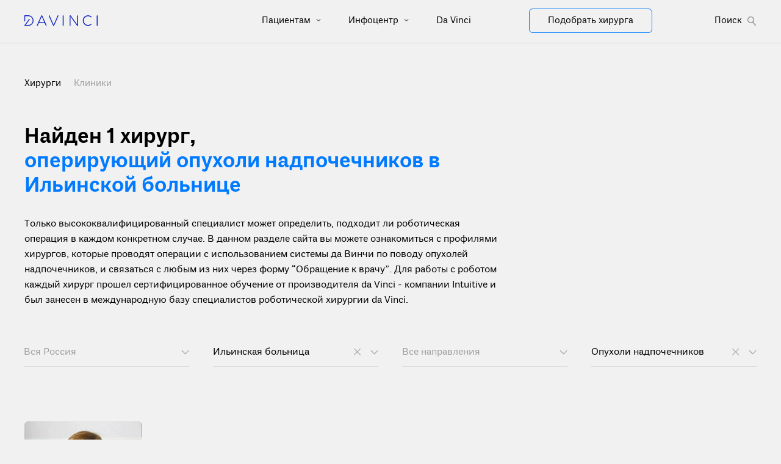

--- FILE ---
content_type: text/html
request_url: https://robot-davinci.ru/hirurgi/ilinskaya-bolnica/rak-nadpochechnikov/
body_size: 7107
content:
<!doctype html>
<html data-n-head-ssr lang="ru" prefix="og: https://ogp.me/ns#" data-n-head="%7B%22lang%22:%7B%22ssr%22:%22ru%22%7D,%22prefix%22:%7B%22ssr%22:%22og:%20https://ogp.me/ns#%22%7D%7D">
  <head>
    <title>Найти хирурга для роботической операции по поводу опухолей надпочечников в Ильинской больнице</title><meta data-n-head="ssr" charset="utf-8"><meta data-n-head="ssr" name="viewport" content="width=device-width,initial-scale=1"><meta data-n-head="ssr" data-hid="format-detection" name="format-detection" content='telephone=no"'><meta data-n-head="ssr" data-hid="application-name" name="application-name" content="Робот да Винчи в России"><meta data-n-head="ssr" data-hid="msapplication-TileColor" name="msapplication-TileColor" content="#FFFFFF"><meta data-n-head="ssr" data-hid="msapplication-TileImage" name="msapplication-TileImage" content="/img/favicons/mstile-144x144.png"><meta data-n-head="ssr" data-hid="msapplication-square70x70logo" name="msapplication-square70x70logo" content="/img/favicons/mstile-70x70.png"><meta data-n-head="ssr" data-hid="msapplication-square150x150logo" name="msapplication-square150x150logo" content="/img/favicons/mstile-150x150.png"><meta data-n-head="ssr" data-hid="msapplication-wide310x150logo" name="msapplication-wide310x150logo" content="/img/favicons/mstile-310x150.png"><meta data-n-head="ssr" data-hid="msapplication-square310x310logo" name="msapplication-square310x310logo" content="/img/favicons/mstile-310x310.png"><meta data-n-head="ssr" data-hid="description" name="description" content="Список хирургов для проведения операции на роботе да Винчи по поводу опухолей надпочечников в Ильинской больнице. Задать вопросы, сделать запрос на квоту ВМП, узнать стоимость операции и записаться на прием к специалисту"><meta data-n-head="ssr" data-hid="og:title" property="og:title" content="Найти хирурга для роботической операции по поводу опухолей надпочечников в Ильинской больнице"><meta data-n-head="ssr" data-hid="og:description" property="og:description" content="Список хирургов для проведения операции на роботе да Винчи по поводу опухолей надпочечников в Ильинской больнице. Задать вопросы, сделать запрос на квоту ВМП, узнать стоимость операции и записаться на прием к специалисту"><meta data-n-head="ssr" data-hid="og:image" property="og:image" content="https://robot-davinci.ru/img/opengraph.jpg"><meta data-n-head="ssr" data-hid="og:url" property="og:url" content="https://robot-davinci.ru/hirurgi/ilinskaya-bolnica/rak-nadpochechnikov"><link data-n-head="ssr" data-hid="icon-ico" rel="icon" type="image/x-icon" href="/favicon.ico"><link data-n-head="ssr" data-hid="icon-16" rel="icon" type="image/png" sizes="16x16" href="/img/favicons/favicon-16x16.png"><link data-n-head="ssr" data-hid="icon-32" rel="icon" type="image/png" sizes="32x32" href="/img/favicons/favicon-32x32.png"><link data-n-head="ssr" data-hid="icon-96" rel="icon" type="image/png" sizes="96x96" href="/img/favicons/favicon-96x96.png"><link data-n-head="ssr" data-hid="icon-128" rel="icon" type="image/png" sizes="128x128" href="/img/favicons/favicon-128.png"><link data-n-head="ssr" data-hid="icon-196" rel="icon" type="image/png" sizes="196x196" href="/img/favicons/favicon-196x196.png"><link data-n-head="ssr" data-hid="apple-57" rel="apple-touch-icon-precomposed" sizes="57x57" href="/img/favicons/apple-touch-icon-57x57.png"><link data-n-head="ssr" data-hid="apple-60" rel="apple-touch-icon-precomposed" sizes="60x60" href="/img/favicons/apple-touch-icon-60x60.png"><link data-n-head="ssr" data-hid="apple-72" rel="apple-touch-icon-precomposed" sizes="72x72" href="/img/favicons/apple-touch-icon-72x72.png"><link data-n-head="ssr" data-hid="apple-76" rel="apple-touch-icon-precomposed" sizes="76x76" href="/img/favicons/apple-touch-icon-76x76.png"><link data-n-head="ssr" data-hid="apple-114" rel="apple-touch-icon-precomposed" sizes="114x114" href="/img/favicons/apple-touch-icon-114x114.png"><link data-n-head="ssr" data-hid="apple-120" rel="apple-touch-icon-precomposed" sizes="120x120" href="/img/favicons/apple-touch-icon-120x120.png"><link data-n-head="ssr" data-hid="apple-144" rel="apple-touch-icon-precomposed" sizes="144x144" href="/img/favicons/apple-touch-icon-144x144.png"><link data-n-head="ssr" data-hid="apple-152" rel="apple-touch-icon-precomposed" sizes="152x152" href="/img/favicons/apple-touch-icon-152x152.png"><link data-n-head="ssr" rel="canonical" href="https://robot-davinci.ru/hirurgi/ilinskaya-bolnica/rak-nadpochechnikov/" data-hid="canonical"><script data-n-head="ssr" src="/scripts/vendor/lazysizes.min.js"></script><script data-n-head="ssr" src="/scripts/vendor/imagesloaded.pkgd.min.js" defer></script><script data-n-head="ssr" src="/scripts/vendor/jivosite.js" async></script><link rel="preload" href="/_nuxt/b515be1.js" as="script"><link rel="preload" href="/_nuxt/css/d06c13c.css" as="style"><link rel="preload" href="/_nuxt/9980366.js" as="script"><link rel="preload" href="/_nuxt/6579540.js" as="script"><link rel="preload" href="/_nuxt/css/3c1ae57.css" as="style"><link rel="preload" href="/_nuxt/8f88061.js" as="script"><link rel="stylesheet" href="/_nuxt/css/d06c13c.css"><link rel="stylesheet" href="/_nuxt/css/3c1ae57.css"><link rel="preload" href="/_nuxt/static/1768479695/hirurgi/ilinskaya-bolnica/rak-nadpochechnikov/state.js" as="script"><link rel="preload" href="/_nuxt/static/1768479695/hirurgi/ilinskaya-bolnica/rak-nadpochechnikov/payload.js" as="script"><link rel="preload" href="/_nuxt/static/1768479695/manifest.js" as="script">
  </head>
  <body class="preload" data-n-head="%7B%22class%22:%7B%22ssr%22:%22preload%22%7D%7D">
    <div data-server-rendered="true" id="__nuxt"><div id="__layout"><div id="app"><div><header class="header"><div class="header__container"><div class="container position-relative"><div class="row"><div class="col-xl-8 col-md-12 col-12 d-flex flex-wrap justify-content-between align-items-center"><div class="header__logo_wrapper"><a href="/"><img src="/img/logo.svg" alt="Робот да Винчи: хирурги, клиники, отзывы, преимущества, лечение" class="header__logo"></a></div><div class="d-flex d-xl-none header_mobile-menu_wrapper"><div class="header_mobile-menu_title"><div class="menu-button d-flex"><div class="bars"><span class="bar"></span><span class="bar"></span><span class="bar"></span></div><span> Меню </span></div></div></div><!----></div><div class="col-xl-4 col-md-6 col-2 d-none d-xl-flex flex-wrap justify-content-between align-items-center header_choose_surgery_wrapper"><a href="/hirurgi/" class="header__search_surgery"><div class="white_button"> Подобрать хирурга </div></a><!----></div></div></div></div><div class="mobile-menu d-xl-none"><div class="container position-relative"><div><!----><nav><ul><li><a href="/pacientam/"> Пациентам </a><!----><svg xmlns="http://www.w3.org/2000/svg" width="8" height="5" viewBox="0 0 8 5" fill="none"><path d="M1 1L4 4L7 1" stroke="black"></path></svg></li><div class="header__nav-columns_items" style="display:none"></div></ul><ul><li><a href="/infocentr/"> Инфоцентр </a><!----><svg xmlns="http://www.w3.org/2000/svg" width="8" height="5" viewBox="0 0 8 5" fill="none"><path d="M1 1L4 4L7 1" stroke="black"></path></svg></li><div class="header__nav-columns_items" style="display:none"><a href="/obuchenie/" class="header__nav-columns_item"> Обучение </a><a href="/nauchnye-publikacii/" class="header__nav-columns_item"> Научные публикации </a><a href="/gid-po-sisteme/" class="header__nav-columns_item"> Гид по системе </a><a href="/materialy/" class="header__nav-columns_item"> Материалы </a><a href="/video/" class="header__nav-columns_item"> Видео </a><a href="/novosti/" class="header__nav-columns_item"> Новости </a><a href="/meropriyatiya/" class="header__nav-columns_item"> Мероприятия </a></div></ul><ul><li><a href="/o-robote-hirurge/"> Da Vinci </a><!----><svg xmlns="http://www.w3.org/2000/svg" width="8" height="5" viewBox="0 0 8 5" fill="none"><path d="M1 1L4 4L7 1" stroke="black"></path></svg></li><div class="header__nav-columns_items" style="display:none"><a href="/o-robote-hirurge/" class="header__nav-columns_item"> Робот да Винчи </a><a href="/materialy/instrumenty-endowrist-robota-da-vinci/" class="header__nav-columns_item"> Инструменты EndoWrist </a><a href="/materialy/robot-da-vinchi-v-rossii/" class="header__nav-columns_item"> Статистика в России </a><a href="/materialy/istoriya-razvitiya-kompanii-intuitive-i-robota-da-vinci/" class="header__nav-columns_item"> Производитель da Vinci </a></div></ul></nav></div><a href="/hirurgi/" class="take_surgery"><div class="blue_button"> Подобрать хирурга </div></a></div></div></header><main class="content"><div class="content hirurgi_content"><section><div class="container"><div class="cliniki_links"> Хирурги <a href="/kliniki/" class="cliniki_links_hirurgi"> Клиники </a></div><div><h1 class="col-7 hirurgi_title-large"> Найден 1 хирург<span>,</span><br><span class="color-blue"> оперирующий опухоли надпочечников в Ильинской больнице</span><!----></h1><div class="row"><div class="col-lg-8 text-left"><div class="hirurgi_description"> Только высококвалифицированный специалист может определить, подходит ли роботическая операция в каждом конкретном случае. В данном разделе сайта вы можете ознакомиться с профилями хирургов, которые проводят операции с использованием системы да Винчи по поводу опухолей надпочечников, и связаться с любым из них через форму “Обращение к врачу”. Для работы с роботом каждый хирург прошел сертифицированное обучение от производителя da Vinci - компании Intuitive и был занесен в международную базу специалистов роботической хирургии da Vinci. </div></div></div></div><div class="row search_options"><div class="col-md-3 search_options-box"><div class="search_options-box_inner"><div class="search_options-title"><div class="search_options-title"> Вся Россия </div></div><!----><div class="search_options-triangle_down"><!----><svg width="13" height="8" viewBox="0 0 13 8" fill="none" xmlns="http://www.w3.org/2000/svg" class="triangle_svg"><path d="M1 1L6.65685 6.65685L12.3137 1" stroke="#A0A0A0" stroke-width="1.1px"></path></svg></div><!----></div><!----><!----></div><div class="col-md-3 search_options-box"><div class="search_options-box_inner"><div class="search_options-title"><div class="search_options-title black"> Ильинская больница </div></div><!----><div class="search_options-triangle_down"><div><svg width="22" height="23" viewBox="0 0 22 23" fill="none" xmlns="http://www.w3.org/2000/svg"><line x1="15.8545" y1="6.0565" x2="5.24793" y2="16.6631" stroke="#A0A0A0" stroke-width="1.1px"></line><line x1="15.9648" y1="16.6632" x2="5.35821" y2="6.05664" stroke="#A0A0A0" stroke-width="1.1px"></line></svg><!----></div><svg width="13" height="8" viewBox="0 0 13 8" fill="none" xmlns="http://www.w3.org/2000/svg" class="triangle_svg"><path d="M1 1L6.65685 6.65685L12.3137 1" stroke="#A0A0A0" stroke-width="1.1px"></path></svg></div><!----></div><!----><!----></div><div class="col-md-3 search_options-box"><div class="search_options-box_inner"><div class="search_options-title"><div class="search_options-title"> Все направления </div></div><!----><div class="search_options-triangle_down"><!----><svg width="13" height="8" viewBox="0 0 13 8" fill="none" xmlns="http://www.w3.org/2000/svg" class="triangle_svg"><path d="M1 1L6.65685 6.65685L12.3137 1" stroke="#A0A0A0" stroke-width="1.1px"></path></svg></div><!----></div><!----><!----></div><div class="col-md-3 search_options-box"><div class="search_options-box_inner"><div class="search_options-title"><div class="search_options-title black"> Опухоли надпочечников </div></div><!----><div class="search_options-triangle_down"><div><svg width="22" height="23" viewBox="0 0 22 23" fill="none" xmlns="http://www.w3.org/2000/svg"><line x1="15.8545" y1="6.0565" x2="5.24793" y2="16.6631" stroke="#A0A0A0" stroke-width="1.1px"></line><line x1="15.9648" y1="16.6632" x2="5.35821" y2="6.05664" stroke="#A0A0A0" stroke-width="1.1px"></line></svg><!----></div><svg width="13" height="8" viewBox="0 0 13 8" fill="none" xmlns="http://www.w3.org/2000/svg" class="triangle_svg"><path d="M1 1L6.65685 6.65685L12.3137 1" stroke="#A0A0A0" stroke-width="1.1px"></path></svg></div><!----></div><!----><!----></div></div><!----></div><!----></section></div></main></div><footer class="footer"><div class="container footer_container"><div class="footer__top"><div class="footer__column"><a href="/" class="footer__logo"><img src="/img/logo-footer.svg" alt="Логотип da Vinci"><span class="footer__logo-text">Россия</span></a></div></div><div class="footer__nav"><div class="footer__nav-columns"><div class="footer__nav-columns_title"> Пациентам <div class="mobile_menu"><svg width="12" height="6" viewBox="0 0 12 6" fill="none" xmlns="http://www.w3.org/2000/svg"><path d="M0 0H12L6 6L0 0Z" fill="white"></path></svg><!----></div></div><div class="footer__nav-columns_items_wrapper" style="display:none"></div></div><div class="footer__nav-columns"><div class="footer__nav-columns_title"> О da Vinci <div class="mobile_menu"><svg width="12" height="6" viewBox="0 0 12 6" fill="none" xmlns="http://www.w3.org/2000/svg"><path d="M0 0H12L6 6L0 0Z" fill="white"></path></svg><!----></div></div><div class="footer__nav-columns_items_wrapper" style="display:none"><div class="footer__nav-columns_items"><a href="/o-robote-hirurge/">Робот да Винчи</a></div><div class="footer__nav-columns_items"><a href="/materialy/instrumenty-endowrist-robota-da-vinci/">Инструменты EndoWrist</a></div><div class="footer__nav-columns_items"><a href="/materialy/robot-da-vinchi-v-rossii/">Статистика в России</a></div><div class="footer__nav-columns_items"><a href="/materialy/istoriya-razvitiya-kompanii-intuitive-i-robota-da-vinci/">Производитель da Vinci</a></div></div></div><div class="footer__nav-columns"><div class="footer__nav-columns_title"> Инфоцентр <div class="mobile_menu"><svg width="12" height="6" viewBox="0 0 12 6" fill="none" xmlns="http://www.w3.org/2000/svg"><path d="M0 0H12L6 6L0 0Z" fill="white"></path></svg><!----></div></div><div class="footer__nav-columns_items_wrapper" style="display:none"><div class="footer__nav-columns_items"><a href="/obuchenie/">Обучение</a></div><div class="footer__nav-columns_items"><a href="/nauchnye-publikacii/">Научные публикации</a></div><div class="footer__nav-columns_items"><a href="/gid-po-sisteme/">Гид по системе</a></div><div class="footer__nav-columns_items"><a href="/materialy/">Материалы</a></div><div class="footer__nav-columns_items"><a href="/video/">Видео</a></div><div class="footer__nav-columns_items"><a href="/novosti/">Новости</a></div><div class="footer__nav-columns_items"><a href="/meropriyatiya/">Мероприятия</a></div></div></div><div class="footer__nav-columns"><div class="footer__nav-columns_title"> Для прессы <div class="mobile_menu"><svg width="12" height="6" viewBox="0 0 12 6" fill="none" xmlns="http://www.w3.org/2000/svg"><path d="M0 0H12L6 6L0 0Z" fill="white"></path></svg><!----></div></div><div class="footer__nav-columns_items_wrapper" style="display:none"><div class="footer__nav-columns_items"><a href="/press-centr/">Пресс-центр</a></div></div></div><div class="footer__nav-columns"><div class="footer__nav-columns_title"> Поиск хирургов и клиник <div class="mobile_menu"><svg width="12" height="6" viewBox="0 0 12 6" fill="none" xmlns="http://www.w3.org/2000/svg"><path d="M0 0H12L6 6L0 0Z" fill="white"></path></svg><!----></div></div><div class="footer__nav-columns_items_wrapper" style="display:none"><div class="footer__nav-columns_items"><a href="/hirurgi/">Хирурги</a></div><div class="footer__nav-columns_items"><a href="/kliniki/">Клиники</a></div></div></div></div><div class="footer__disclaimer"> Материалы сайта предназначены для ознакомления и носят исключительно информационный характер. Для постановки диагноза и выбора метода лечения обратитесь за консультацией к специалисту. Пациенты и врачи должны изучить всю доступную информацию о нехирургических и хирургических вариантах лечения и связанных с ними рисках, чтобы принять обоснованное решение. Серьезные осложнения могут возникнуть при любой операции, включая операцию с использованием робота da Vinci. </div><div class="footer__bottom"><!----><div class="footer__bottom_right"><a rel="noopener" href="https://www.youtube.com/channel/UCCrtWtPnylGGgqi4i3xyewA" target="_blank" aria-label="Перейти на Youtube" class="footer__socials-item footer__socials-item--youtube"><svg width="24px" height="17px" viewBox="0 0 24 17" version="1.1" xmlns="http://www.w3.org/2000/svg" xmlns:xlink="http://www.w3.org/1999/xlink"><g stroke="none" stroke-width="1" fill="none" fill-rule="evenodd"><g transform="translate(-1111.000000, -52.000000)" fill="#FFFFFF" fill-rule="nonzero"><g transform="translate(1070.000000, 49.000000)"><path d="M64.4989472,5.6249898 C64.216033,4.59756567 63.423891,3.79471481 62.4101711,3.50797602 C60.539476,3 53.0106786,3 53.0106786,3 C53.0106786,3 45.5008883,2.98987543 43.6111862,3.50797602 C42.5974663,3.79471481 41.8053242,4.59756567 41.5224101,5.6249898 C41.1677989,7.56610341 40.9929739,9.53656085 41,11.5106531 C40.994343,13.4772963 41.1691623,15.4402216 41.5224101,17.3740107 C41.8053242,18.4014348 42.5974663,19.2042857 43.6111862,19.4910245 C45.4798805,20 53.0106786,20 53.0106786,20 C53.0106786,20 60.5194686,20 62.4101711,19.4910245 C63.423891,19.2042857 64.216033,18.4014348 64.4989472,17.3740107 C64.8448149,15.4395212 65.0122659,13.4766015 64.999133,11.5106531 C65.0136348,9.53725821 64.8461784,7.56680646 64.4989472,5.6249898 L64.4989472,5.6249898 Z M50.6077858,15.1515518 L50.6077858,7.85860155 L56.8741141,11.5106531 L50.6077858,15.1515518 Z" id="Shape-Copy"></path></g></g></g></svg></a><a rel="noopener" href="https://t.me/robot_da_vinci" target="_blank" aria-label="Перейти на Telegram" class="footer__socials-item footer__socials-item--odnoklassniki"><svg xmlns="http://www.w3.org/2000/svg" width="16px" height="16px" fill="currentColor" viewBox="0 0 16 16" class="bi bi-telegram"><path d="M16 8A8 8 0 1 1 0 8a8 8 0 0 1 16 0zM8.287 5.906c-.778.324-2.334.994-4.666 2.01-.378.15-.577.298-.595.442-.03.243.275.339.69.47l.175.055c.408.133.958.288 1.243.294.26.006.549-.1.868-.32 2.179-1.471 3.304-2.214 3.374-2.23.05-.012.12-.026.166.016.047.041.042.12.037.141-.03.129-1.227 1.241-1.846 1.817-.193.18-.33.307-.358.336a8.154 8.154 0 0 1-.188.186c-.38.366-.664.64.015 1.088.327.216.589.393.85.571.284.194.568.387.936.629.093.06.183.125.27.187.331.236.63.448.997.414.214-.02.435-.22.547-.82.265-1.417.786-4.486.906-5.751a1.426 1.426 0 0 0-.013-.315.337.337 0 0 0-.114-.217.526.526 0 0 0-.31-.093c-.3.005-.763.166-2.984 1.09z"></path></svg></a><a rel="noopener" href="https://vk.com/davincisurgery" target="_blank" aria-label="Перейти на Вконтакте" class="footer__socials-item footer__socials-item--vk"><svg width="24px" height="14px" viewBox="0 0 24 14" version="1.1" xmlns="http://www.w3.org/2000/svg" xmlns:xlink="http://www.w3.org/1999/xlink"><g stroke="none" stroke-width="1" fill="none" fill-rule="evenodd"><g transform="translate(-1195.000000, -53.000000)" fill="#FFFFFF"><g transform="translate(1070.000000, 49.000000)"><path id="Path-Copy" d="M136.700234,17.9332553 L138.137242,17.9332553 C138.137242,17.9332553 138.570244,17.8851249 138.791246,17.6424247 C139.001247,17.4161093 139.001247,16.9972721 139.001247,16.9972721 C139.001247,16.9972721 138.970247,15.0239246 139.870252,14.734118 C140.757257,14.4463595 141.882263,16.6388541 143.08127,17.4816486 C143.997275,18.125777 144.686279,17.9875301 144.686279,17.9875301 L147.897297,17.9424718 C147.897297,17.9424718 149.579307,17.8349464 148.784302,16.4821742 C148.723302,16.3746487 148.3333,15.4837238 146.413289,13.6557916 C144.401278,11.7500315 144.671279,12.057247 147.089293,8.75365635 C148.558301,6.74139486 149.159305,5.51150883 148.964303,4.98924248 C148.798303,4.49769769 147.704296,4.61955984 147.704296,4.61955984 L144.102276,4.65130544 C144.102276,4.65130544 143.832274,4.61955984 143.637273,4.74347009 C143.442272,4.86533223 143.323271,5.14387428 143.323271,5.14387428 C143.323271,5.14387428 142.751268,6.70964926 141.987264,8.03169994 C140.364255,10.8263369 139.719251,10.9799446 139.464249,10.7956153 C138.860246,10.3952111 139.015247,9.17761373 139.015247,8.30512173 C139.015247,5.60060132 139.419249,4.46492804 138.234242,4.17307332 C137.84424,4.07988462 137.553239,4.01946557 136.549233,4.00308074 C135.259226,3.98874402 134.171219,4.01332126 133.554216,4.32156081 C133.149214,4.52944329 132.834212,4.98924248 133.015213,5.01279567 C133.255214,5.04351722 133.794217,5.16230721 134.079219,5.56271141 C134.454221,6.08088154 134.438221,7.23805991 134.438221,7.23805991 C134.438221,7.23805991 134.649222,10.4290048 133.944218,10.8253128 C133.449215,11.0936144 132.789212,10.5385784 131.349203,8.00302649 C130.614199,6.71272141 130.058196,5.26880858 130.058196,5.26880858 C130.058196,5.26880858 129.953195,5.00665136 129.759194,4.85304361 C129.532193,4.68407509 129.202191,4.62263199 129.202191,4.62263199 L125.767172,4.65335354 C125.767172,4.65335354 125.257169,4.66973837 125.078168,4.89912594 C124.912167,5.09881601 125.062168,5.5289177 125.062168,5.5289177 C125.062168,5.5289177 127.748183,11.9671304 130.7942,15.209278 C133.584216,18.1810758 136.750234,17.9895782 136.750234,17.9895782 L136.700234,17.9332553 Z"></path></g></g></g></svg></a><a rel="noopener" href="https://zen.yandex.ru/robot_da_vinchi_v_rossii" target="_blank" aria-label="Перейти на Яндекс.Дзен" class="footer__socials-item footer__socials-item--yandex-zen"><svg width="56" height="56" viewBox="0 0 56 56" fill="none" xmlns="http://www.w3.org/2000/svg"><path d="M0 28C0 12.536 12.536 0 28 0C43.464 0 56 12.536 56 28C56 43.464 43.464 56 28 56C12.536 56 0 43.464 0 28Z" fill="transparent"></path><path fill-rule="evenodd" clip-rule="evenodd" d="M27.4334 0C27.3011 11.5194 26.5478 17.9662 22.257 22.257C17.9662 26.5478 11.5194 27.3011 0 27.4334V29.1051C11.5194 29.2373 17.9662 29.9906 22.257 34.2814C26.4805 38.5049 27.2766 44.8173 27.4267 56H29.1118C29.2618 44.8173 30.0579 38.5049 34.2814 34.2814C38.5049 30.0579 44.8173 29.2618 56 29.1118V27.4266C44.8173 27.2766 38.5049 26.4805 34.2814 22.257C29.9906 17.9662 29.2373 11.5194 29.1051 0H27.4334Z" fill="#FFFFFF"></path></svg></a></div><div class="footer__bottom_left-items_mobile"><div class="footer__bottom_left-items"><a href="/materialy/politika-konfidencialnosti/">Политика конфиденциальности</a></div><div class="footer__bottom_left-items"><a href="/materialy/soglashenie-s-polzovatelem-sayta/">Соглашение с пользователем</a></div><div class="footer__bottom_left-items"><a href="/karta-saita/">Карта сайта</a></div><div class="footer__bottom_left-items"><a href="mailto:info@robot-davinci.ru">info@robot-davinci.ru</a></div></div></div></div></footer><div class="overlay"></div></div></div></div><script defer src="/_nuxt/static/1768479695/hirurgi/ilinskaya-bolnica/rak-nadpochechnikov/state.js"></script><script src="/_nuxt/b515be1.js" defer></script><script src="/_nuxt/9980366.js" defer></script><script src="/_nuxt/6579540.js" defer></script><script src="/_nuxt/8f88061.js" defer></script>
  </body>
</html>


--- FILE ---
content_type: text/css
request_url: https://robot-davinci.ru/_nuxt/css/d06c13c.css
body_size: 2170
content:
.__nuxt-error-page{padding:1rem;background:#f7f8fb;color:#47494e;text-align:center;display:flex;justify-content:center;align-items:center;flex-direction:column;font-family:sans-serif;font-weight:100!important;-ms-text-size-adjust:100%;-webkit-text-size-adjust:100%;-webkit-font-smoothing:antialiased;position:absolute;top:0;left:0;right:0;bottom:0}.__nuxt-error-page .error{max-width:450px}.__nuxt-error-page .title{font-size:1.5rem;margin-top:15px;color:#47494e;margin-bottom:8px}.__nuxt-error-page .description{color:#7f828b;line-height:21px;margin-bottom:10px}.__nuxt-error-page a{color:#7f828b!important;text-decoration:none}.__nuxt-error-page .logo{position:fixed;left:12px;bottom:12px}@font-face{font-family:Plan Grotesque Regular;font-style:normal;font-weight:400;src:local("Plan Grotesque Regular"),url(/_nuxt/fonts/grotesque_regular.d7ed7a5.woff2) format("woff2"),url(/_nuxt/fonts/grotesque_regular.6e58a10.woff) format("woff"),url(/_nuxt/fonts/grotesque_regular.c81e6b6.eot) format("eot")}@font-face{font-family:Plan Grotesque Medium;font-style:normal;font-weight:500;src:local("Plan Grotesque Medium"),url(/_nuxt/fonts/grotesque_medium.e233115.woff2) format("woff2"),url(/_nuxt/fonts/grotesque_medium.fb9f8aa.woff) format("woff"),url(/_nuxt/fonts/grotesque_medium.3513606.eot) format("eot")}@font-face{font-family:Plan Grotesque Bold;font-style:normal;font-weight:700;src:local("Plan Grotesque Bold"),url(/_nuxt/fonts/grotesque_bold.0bdcec0.woff2) format("woff2"),url(/_nuxt/fonts/grotesque_bold.eb9dc59.woff) format("woff"),url(/_nuxt/fonts/grotesque_bold.f2af1d6.eot) format("eot")}.error-404 a{text-decoration:none!important}.error-404 .items-404{margin-bottom:75px}.error-404 .middle-title{margin-bottom:30px}.error-404 .sections-404{margin-bottom:10px}.error-404 .mini-title{margin:43px 0 10px}.error-404 .back-404{margin-bottom:90px}@media (max-width:768px){.error-404 .mini-title{margin:28px 0 10px}}.schedule_row--placeholder[data-v-580c0b25]{min-height:120px}.schedule-placeholder[data-v-580c0b25]{height:1px;visibility:hidden}.tippy-box[data-animation=fade][data-state=hidden]{opacity:0}[data-tippy-root]{max-width:calc(100vw - 10px)}.tippy-box{position:relative;background-color:#333;color:#fff;border-radius:4px;font-size:14px;line-height:1.4;white-space:normal;outline:0;transition-property:transform,visibility,opacity}.tippy-box[data-placement^=top]>.tippy-arrow{bottom:0}.tippy-box[data-placement^=top]>.tippy-arrow:before{bottom:-7px;left:0;border-width:8px 8px 0;border-top-color:initial;transform-origin:center top}.tippy-box[data-placement^=bottom]>.tippy-arrow{top:0}.tippy-box[data-placement^=bottom]>.tippy-arrow:before{top:-7px;left:0;border-width:0 8px 8px;border-bottom-color:initial;transform-origin:center bottom}.tippy-box[data-placement^=left]>.tippy-arrow{right:0}.tippy-box[data-placement^=left]>.tippy-arrow:before{border-width:8px 0 8px 8px;border-left-color:initial;right:-7px;transform-origin:center left}.tippy-box[data-placement^=right]>.tippy-arrow{left:0}.tippy-box[data-placement^=right]>.tippy-arrow:before{left:-7px;border-width:8px 8px 8px 0;border-right-color:initial;transform-origin:center right}.tippy-box[data-inertia][data-state=visible]{transition-timing-function:cubic-bezier(.54,1.5,.38,1.11)}.tippy-arrow{width:16px;height:16px;color:#333}.tippy-arrow:before{content:"";position:absolute;border-color:transparent;border-style:solid}.tippy-content{position:relative;padding:5px 9px;z-index:1}.tippy-box[data-animation=shift-away][data-state=hidden]{opacity:0}.tippy-box[data-animation=shift-away][data-state=hidden][data-placement^=top]{transform:translateY(10px)}.tippy-box[data-animation=shift-away][data-state=hidden][data-placement^=bottom]{transform:translateY(-10px)}.tippy-box[data-animation=shift-away][data-state=hidden][data-placement^=left]{transform:translateX(10px)}.tippy-box[data-animation=shift-away][data-state=hidden][data-placement^=right]{transform:translateX(-10px)}.fade-enter-active[data-v-3fad00c6],.fade-leave-active[data-v-3fad00c6]{transition:opacity .5s ease}.fade-enter[data-v-3fad00c6],.fade-leave-to[data-v-3fad00c6]{opacity:0}.benefits-slider__track[data-v-ec26d0ae]{position:relative;width:100%;overflow:hidden;min-height:520px}.benefits-slider__item[data-v-ec26d0ae]{position:absolute;inset:0;opacity:0;transform:translateZ(0);transition:opacity .4s ease-in-out;pointer-events:none}.benefits-slider__item.is-active[data-v-ec26d0ae]{position:relative;opacity:1;pointer-events:auto}@media (max-width:768px){.benefits-slider__item-content[data-v-ec26d0ae]{margin-top:30px}}.benefits-slider__item.is-next[data-v-ec26d0ae],.benefits-slider__item.is-prev[data-v-ec26d0ae]{opacity:0}.mobile_thumbnail[data-v-ec26d0ae]{display:flex;gap:8px;margin-top:12px}.mobile_thumbnail_item[data-v-ec26d0ae]{width:calc(33.33333% - 5.33333px);cursor:pointer;opacity:.6;transition:opacity .2s}.mobile_thumbnail_item.active_container[data-v-ec26d0ae]{opacity:1}.benefits-slider__navigation[data-v-ec26d0ae]{margin-top:18px}.map-panel[data-v-cd9e6dd4]{position:absolute;top:-108px;right:0;width:360px;height:850px;background:#fff;box-shadow:-4px 0 20px rgba(0,0,0,.12);z-index:62;display:flex;flex-direction:column;border-left:1px solid rgba(0,0,0,.04);border-radius:6px}.panel-header[data-v-cd9e6dd4]{display:flex;justify-content:space-between;background:transparent}.title_modal_mini_right[data-v-cd9e6dd4]{display:inline-flex;align-items:center;gap:8px;cursor:pointer;user-select:none;border-radius:6px;background:transparent;border:none;-webkit-appearance:none;-moz-appearance:none}.title_modal_mini_right[data-v-cd9e6dd4]:focus{outline:2px solid rgba(0,122,255,.18);outline-offset:2px}.title_modal_mini_right_text[data-v-cd9e6dd4]{margin-right:5%;cursor:pointer;display:flex;font-weight:400;font-size:14px;line-height:20px;color:#a0a0a0}.title_modal_mini_right_close svg[data-v-cd9e6dd4]{display:block}h3.text-xl.font-semibold[data-v-cd9e6dd4]{margin-bottom:0}.panel-body[data-v-cd9e6dd4]{flex:1 1 auto;overflow-y:auto;-webkit-overflow-scrolling:touch;padding:12px}.hirurgi_search_results[data-v-cd9e6dd4]{display:flex;flex-wrap:wrap;gap:10px;align-items:flex-start;margin:0;padding:0;box-sizing:border-box}.hirurgi_card.main[data-v-cd9e6dd4]{box-sizing:border-box;width:calc(50% - 5px);padding:6px;display:flex;flex-direction:column;background:transparent}.panel-body .hirurgi_card.main[data-v-cd9e6dd4]{margin-right:0!important}.clinics-list[data-v-cd9e6dd4]{display:flex;flex-direction:column;gap:10px}.kliniki_wrappers[data-v-cd9e6dd4]{display:flex;margin-bottom:0;overflow:hidden;border-radius:6px;position:relative;width:100%}.kliniki_wrapper[data-v-cd9e6dd4]{padding-left:15px;width:59%}.clinic_img[data-v-cd9e6dd4]{width:40%}.kliniki_info[data-v-cd9e6dd4]{display:flex;flex-direction:column;justify-content:center;min-width:0}.kliniki_city[data-v-cd9e6dd4]{margin-top:2px}.kliniki_count[data-v-cd9e6dd4]{margin-top:4px;font-weight:500}.panel-body[data-v-cd9e6dd4]::-webkit-scrollbar{width:10px}.panel-body[data-v-cd9e6dd4]::-webkit-scrollbar-thumb{background:rgba(0,0,0,.08);border-radius:6px}@media (max-width:900px){.map-panel[data-v-cd9e6dd4]{right:8px;top:8px;width:320px;height:700px}.hirurgi_card.main[data-v-cd9e6dd4]{width:calc(50% - 5px)}}@media (max-width:600px){.hirurgi_card.main[data-v-cd9e6dd4]{width:100%}}

--- FILE ---
content_type: application/javascript
request_url: https://robot-davinci.ru/_nuxt/static/1768479695/hirurgi/ilinskaya-bolnica/rak-nadpochechnikov/payload.js
body_size: 32042
content:
__NUXT_JSONP__("/hirurgi/ilinskaya-bolnica/rak-nadpochechnikov", (function(a,b,c,d,e,f,g,h,i,j,k,l,m,n,o,p,q,r,s,t,u,v,w,x,y,z,A,B,C,D,E,F,G,H,I,J,K,L,M,N,O,P,Q,R,S,T,U,V,W,X,Y,Z,_,$,aa,ab,ac,ad,ae,af,ag,ah,ai,aj,ak,al,am,an,ao,ap,aq,ar,as,at,au,av,aw,ax,ay,az,aA,aB,aC,aD,aE,aF,aG,aH,aI,aJ,aK,aL,aM,aN,aO,aP,aQ,aR,aS,aT,aU,aV,aW,aX,aY,aZ,a_,a$,ba,bb,bc,bd,be,bf,bg,bh,bi,bj,bk,bl,bm,bn,bo,bp,bq,br,bs,bt,bu,bv,bw,bx,by,bz,bA,bB,bC,bD,bE,bF,bG,bH,bI,bJ,bK,bL,bM,bN,bO,bP,bQ,bR,bS,bT,bU,bV,bW,bX,bY,bZ,b_,b$,ca,cb,cc,cd,ce,cf,cg,ch,ci,cj,ck,cl,cm,cn,co,cp,cq,cr,cs,ct,cu,cv,cw,cx,cy,cz,cA,cB,cC,cD,cE,cF,cG,cH,cI,cJ,cK,cL,cM,cN,cO,cP,cQ,cR,cS,cT,cU,cV,cW,cX,cY,cZ,c_,c$,da,db,dc,dd,de,df,dg,dh,di,dj,dk,dl,dm,dn,do0,dp,dq,dr,ds){return {data:[{fetched:{ClinikArr:[[I]],workplaces:[I],count:e,doctors:{data:[{id:m,is_draft:h,name:"Моно (MONOD)\nПьер  (Pierre)",name2:"Моно (MONOD)\nПьере  (Pierre)",slug:"mono-per",thumbnail:"\u002Fuploads\u002Fdoctors\u002F2021\u002F03\u002F31\u002F16171978JG\u002Fmono-per-2x.webp",content:{bio_short_story:"\u003Cp\u003EВедущий уролог Европы в области лапароскопии и проведения операций с помощью робота Da Vinci. Получил медицинское образование в Лионе (Франция), прошел ординатуру в клиниках Гренобля и Парижа (Франция). Имеет диплом хирурга общей практики и диплом хирурга-уролога. В 1988 году получил докторскую степень и степень мастера по биологии человека, включая анатомию, микрохирургию, уродинамику и андрологию. Имеет степень магистра по лапароскопической хирургии в университете IRCAD (Страсбург, Франция), степень магистра по онкологической хирургии. Выполнил несколько тысяч радикальных простатэктомий и операций на почке, а также другие виды сложных операций. Является инструктором по проведению показательных лапароскопических операций на роботе Да Винчи по всей Франции и в различных странах Европы. Проводит семинары по лапароскопии (простатэктомия и промонтофиксация) под названием campagnonnage en laparoscopie urologique для обмена опытом с более молодыми коллегами.\u003C\u002Fp\u003E\n\u003Cp\u003E\u003Cbr\u003E\u003C\u002Fp\u003E\n\u003Cp\u003E\u003Cbr\u003E\u003C\u002Fp\u003E",bio_academy_activity:"\u003Cp\u003EОбразование\u003C\u002Fp\u003E\n\u003Cp\u003E\u003Cbr\u003E\u003C\u002Fp\u003E\n\u003Cp\u003E1976 Поступление в медицинский университет.\u003C\u002Fp\u003E\n\u003Cp\u003E\u003Cbr\u003E\u003C\u002Fp\u003E\n\u003Cp\u003E1977 - 1982 Обучение в Университете (Лион, Франция), медицинский  факультет,   cпециализация – урология, под руководством  профессора  Жана Мишеля Дюбернарда (cпециалиста по трансплантации органов).\u003C\u002Fp\u003E\n\u003Cp\u003E\u003Cbr\u003E\u003C\u002Fp\u003E\n\u003Cp\u003E1982 Интернатура  в клиниках Гренобля, Лиона, Дижона (Франция).\u003C\u002Fp\u003E\n\u003Cp\u003E\u003Cbr\u003E\u003C\u002Fp\u003E\n\u003Cp\u003E1983 Опыт работы в течение 3 месяцев как врача – терапевта в районе Монтпелье, Франция).\u003C\u002Fp\u003E\n\u003Cp\u003E\u003Cbr\u003E\u003C\u002Fp\u003E\n\u003Cp\u003E1984 Служба  в армии в военном госпитале Десженнеттес (Лион, Франция), офицер армии запаса.\u003C\u002Fp\u003E\n\u003Cp\u003E\u003Cbr\u003E\u003C\u002Fp\u003E\n\u003Cp\u003E1982 - 1988 Принят на должность врача – ординатора, cпециализация – хирургия, работа в клиниках Гренобля, Шамбери и Парижа (Франция) в направлениях общей, ортопедической, сосудистой, урологической и сердечной хирургий.\u003C\u002Fp\u003E\n\u003Cp\u003E\u003Cbr\u003E\u003C\u002Fp\u003E\n\u003Cp\u003E1983 - 1988 Отмечен званием «Ассистент госпиталя и руководитель школы урологии в медицинском Университета Гренобля.», принят на должность врача в урологическое отделение Профессора Жилбера Фора в больницу Гренобля, Франция.\u003C\u002Fp\u003E",bio_internships:"\u003Cp\u003EОпыт работы\u003C\u002Fp\u003E\n\u003Cp\u003E\u003Cbr\u003E\u003C\u002Fp\u003E\n\u003Cp\u003E1984 – 1991  Начал работать в качестве хирурга (в том числе и на скорой помощи),\u003C\u002Fp\u003E\n\u003Cp\u003Eпо трем направлениям: женская, мужская и детская урология.\u003C\u002Fp\u003E\n\u003Cp\u003EЧлен клуба урологов c  1991 году\u003C\u002Fp\u003E\n\u003Cp\u003EЧлен Французской ассоциации урологов (Association Francaise d’Urologie, AFU)\u003C\u002Fp\u003E\n\u003Cp\u003EС 2008 года  является инструктором по проведению лапароскопических операций на роботе Да Винчи по всей Франции (société Intuitive Surgical)\u003C\u002Fp\u003E\n\u003Cp\u003E1992 начал работать в частной клинике «Clinique Belledonne» в Гренобле (Франция)\u003C\u002Fp\u003E\n\u003Cp\u003EВ Ильинской больнице в Москве, мы диагностируем и лечим  следующие  урологические болезни -  различные нарушения в области простаты, недержание мочи , раковые образования органов таза.\u003C\u002Fp\u003E\n\u003Cp\u003E\u003Cbr\u003E\u003C\u002Fp\u003E\n\u003Cp\u003EИспользовании операционной автоматизированной системы да Винчи  позволяет нам осуществлять операции на современном высоком уровне.\u003C\u002Fp\u003E\n\u003Cp\u003E\u003Cbr\u003E\u003C\u002Fp\u003E\n\u003Cp\u003EКвалифицированная команда медицинского персонала обеспечивает соответствующий уровень ухода и медицинской помощи.\u003C\u002Fp\u003E\n\u003Cp\u003E\u003Cbr\u003E\u003C\u002Fp\u003E\n\u003Cp\u003EИтого на сегодняшний день: 30 лет практического и научного опыта в урологической хирургии по трём основным направлениям:\u003C\u002Fp\u003E\n\u003Cp\u003E\u003Cbr\u003E\u003C\u002Fp\u003E\n\u003Cp\u003Eрак простаты и почек,\u003C\u002Fp\u003E\n\u003Cp\u003Eмужское бесплодие,\u003C\u002Fp\u003E\n\u003Cp\u003Eженские болезни малого таза (лечения недержания мочи и опущений).\u003C\u002Fp\u003E",bio_ma_memberships:"\u003Cp\u003EЧлен Французской ассоциации урологов (Association Francaise d’Urologie, AFU). Член Клуба Урологов «Club de reflexion en urologie», основанного в 1991, в который входят 24 французских уролога и профессора.\u003C\u002Fp\u003E",bio_short_story_new:"\u003Cp\u003EД.м.н., руководитель отделения Урологии.&nbsp;Ведущий уролог Европы в области лапароскопии и проведения операций с помощью робота da Vinci.\u003C\u002Fp\u003E",bio_academy_activity_new:"\u003Cp\u003EВыполняет робот-ассистированные вмешательства: все виды урологических операций у мужчин, женщин и детей; все виды операций на почках, надпочечниках, мочеточниках, предстательной железе, включая операции при пороках развития и онкологических заболеваниях; хирургическое лечение рака предстательной железы и рака почек. Имеет многолетний практический и научный опыт в урологической хирургии по трём основным направлениям: рак простаты и почек, мужское бесплодие, женские болезни малого таза (лечение недержания мочи и опущений).\u003C\u002Fp\u003E",bio_internships_new:"\u003Cp\u003E\u003C\u002Fp\u003E\u003Cp\u003Elearning 1977-1982 Медицинский факультет Университета г. Лион (Франция) \u003C\u002Fp\u003E\u003Cp\u003E\u003Cbr\u003E\u003C\u002Fp\u003E\u003Cp\u003Elearning 1982-1983 Интернатура в клиниках Гренобля, Лиона, Дижона (Франция)\u003C\u002Fp\u003E\u003Cp\u003E\u003Cbr\u003E\u003C\u002Fp\u003E\u003Cp\u003Eworking 1984 Служба во французской армии в военном госпитале Десженнеттес, Лион (Франция).\u003C\u002Fp\u003E\u003Cp\u003E\u003Cbr\u003E\u003C\u002Fp\u003E\u003Cp\u003Eworking 1984 Работал в клиниках Гренобля, Шамбери и Парижа (Франция) в направлениях общей, ортопедической, сосудистой, урологической и сердечной хирургии. Врач в урологическом отделении профессора Жилбера Фора в больнице Гренобля (Франция).\u003C\u002Fp\u003E\u003Cp\u003E\u003Cbr\u003E\u003C\u002Fp\u003E\u003Cp\u003E working 1992 Работает в частной клинике «Clinique Belledonne» в Гренобле (Франция).\u003C\u002Fp\u003E\u003Cp\u003E\u003Cbr\u003E\u003C\u002Fp\u003E\u003Cp\u003Elearning 1986 Степень мастера по радио–анатомии, Гренобль (Франция). \u003C\u002Fp\u003E\u003Cp\u003E\u003Cbr\u003E\u003C\u002Fp\u003E\u003Cp\u003Elearning 1988 Степень мастера по андрологии, Лион (Франция). \u003C\u002Fp\u003E\u003Cp\u003E\u003Cbr\u003E\u003C\u002Fp\u003E\u003Cp\u003Elearning 1988 Степень мастера по уродинамике, Гренобль (Франция). \u003C\u002Fp\u003E\u003Cp\u003E\u003Cbr\u003E\u003C\u002Fp\u003E\u003Cp\u003Elearning 1988 Доктор медицинских наук по микрохирургии, Гренобль (Франция). \u003C\u002Fp\u003E\u003Cp\u003E\u003Cbr\u003E\u003C\u002Fp\u003E\u003Cp\u003Elearning 1999 Степень мастера по лапароскопической хирургии в университете IRCAD, Страсбург (Франция). \u003C\u002Fp\u003E\u003Cp\u003E\u003Cbr\u003E\u003C\u002Fp\u003E\u003Cp\u003Elearning 1999 - 2000 Степень мастера по онкологической хирургии, Нанси, Дижон, Марсель, Лион (Франция).\u003C\u002Fp\u003E\u003Cp\u003E\u003C\u002Fp\u003E",bio_ma_memberships_new:"\u003Cul\u003E\u003Cli\u003EПроводит семинары по лапароскопии (простатэктомия и промонтофиксация) \"Campagnonnage en laparoscopie urologique\",\u003C\u002Fli\u003E\u003Cli\u003EИнструктор по проведению лапароскопических операций на роботе Да Винчи во Франции (société Intuitive Surgical).\u003C\u002Fli\u003E\u003C\u002Ful\u003E",bio_ma_memberships_new2:"\u003Cul\u003E\u003Cli\u003EЧлен Французской ассоциации урологов (Association Francaise d’Urologie, AFU).\u003C\u002Fli\u003E\u003C\u002Ful\u003E"},seo_title:"Моно (MONOD) Пьер  (Pierre): биография, отзывы пациентов",seo_description:"Пьер Моно — ведущий уролог Европы в области лапароскопии и проведения операций с помощью робота Da Vinci. Проводит операции на роботе да Винчи по направлению урология (простатэктомия, резекция почки и др.). Записаться на прием и получить консультацию Пьера Моно. Доктор принимает в Ильинской больнице (Москва, Московская область).",noindex:h,nofollow:h,get_created_at:J,get_updated_at:J,city:A,city2:bf,addons:{areas:"Урология, Эндокринология",clinics:[{id:a,title:I,title2:ap,slug:aq,thumbnail:Z,logotype:aw,is_draft:h,city:A,address:ax,year_founded:ay,operations_count:az,short_story:aA,aboutClinicBlock:aB,assistanceAreasBlock:aC,robotDavinciBlock:aD,helpWayBlock:aE,reception_info:aF,help_condition:aG,placed_systems:aH,socials_facebook:aI,socials_youtube:aJ,socials_instagram:aK,socials_odnoklassniki:aL,socials_vk:aM,socials_telegram:aN,website:aO,seo_title:aP,seo_description:aQ,seo_keywords:c,noindex:h,nofollow:h,created_at:aR,updated_at:aS,get_thumbnail:Z,get_doctors_count:f,get_operations:[{id:p,diseases_category_id:d,title:_,slug:c,pivot:{clinic_id:a,operation_id:p}},{id:n,diseases_category_id:d,title:$,slug:aa,pivot:{clinic_id:a,operation_id:n}},{id:o,diseases_category_id:d,title:ab,slug:ac,pivot:{clinic_id:a,operation_id:o}},{id:B,diseases_category_id:d,title:ad,slug:ae,pivot:{clinic_id:a,operation_id:B}},{id:q,diseases_category_id:d,title:af,slug:c,pivot:{clinic_id:a,operation_id:q}},{id:r,diseases_category_id:d,title:ag,slug:c,pivot:{clinic_id:a,operation_id:r}},{id:C,diseases_category_id:g,title:ah,slug:c,pivot:{clinic_id:a,operation_id:C}},{id:k,diseases_category_id:g,title:z,slug:ai,pivot:{clinic_id:a,operation_id:k}},{id:l,diseases_category_id:f,title:aj,slug:c,pivot:{clinic_id:a,operation_id:l}},{id:d,diseases_category_id:b,title:K,slug:L,pivot:{clinic_id:a,operation_id:d}},{id:s,diseases_category_id:b,title:M,slug:c,pivot:{clinic_id:a,operation_id:s}},{id:i,diseases_category_id:b,title:N,slug:O,pivot:{clinic_id:a,operation_id:i}},{id:f,diseases_category_id:b,title:F,slug:P,pivot:{clinic_id:a,operation_id:f}},{id:t,diseases_category_id:b,title:Q,slug:c,pivot:{clinic_id:a,operation_id:t}},{id:u,diseases_category_id:b,title:R,slug:c,pivot:{clinic_id:a,operation_id:u}},{id:D,diseases_category_id:b,title:ak,slug:c,pivot:{clinic_id:a,operation_id:D}},{id:g,diseases_category_id:b,title:al,slug:am,pivot:{clinic_id:a,operation_id:g}},{id:v,diseases_category_id:b,title:S,slug:c,pivot:{clinic_id:a,operation_id:v}},{id:w,diseases_category_id:b,title:z,slug:c,pivot:{clinic_id:a,operation_id:w}},{id:x,diseases_category_id:b,title:T,slug:c,pivot:{clinic_id:a,operation_id:x}},{id:j,diseases_category_id:b,title:U,slug:V,pivot:{clinic_id:a,operation_id:j}},{id:e,diseases_category_id:b,title:W,slug:X,pivot:{clinic_id:a,operation_id:e}},{id:E,diseases_category_id:b,title:an,slug:c,pivot:{clinic_id:a,operation_id:E}},{id:y,diseases_category_id:b,title:Y,slug:c,pivot:{clinic_id:a,operation_id:y}}],pivot:{doctor_id:m,clinic_id:a,position:bg},operations:[{id:p,diseases_category_id:d,title:_,slug:c,pivot:{clinic_id:a,operation_id:p}},{id:n,diseases_category_id:d,title:$,slug:aa,pivot:{clinic_id:a,operation_id:n}},{id:o,diseases_category_id:d,title:ab,slug:ac,pivot:{clinic_id:a,operation_id:o}},{id:B,diseases_category_id:d,title:ad,slug:ae,pivot:{clinic_id:a,operation_id:B}},{id:q,diseases_category_id:d,title:af,slug:c,pivot:{clinic_id:a,operation_id:q}},{id:r,diseases_category_id:d,title:ag,slug:c,pivot:{clinic_id:a,operation_id:r}},{id:C,diseases_category_id:g,title:ah,slug:c,pivot:{clinic_id:a,operation_id:C}},{id:k,diseases_category_id:g,title:z,slug:ai,pivot:{clinic_id:a,operation_id:k}},{id:l,diseases_category_id:f,title:aj,slug:c,pivot:{clinic_id:a,operation_id:l}},{id:d,diseases_category_id:b,title:K,slug:L,pivot:{clinic_id:a,operation_id:d}},{id:s,diseases_category_id:b,title:M,slug:c,pivot:{clinic_id:a,operation_id:s}},{id:i,diseases_category_id:b,title:N,slug:O,pivot:{clinic_id:a,operation_id:i}},{id:f,diseases_category_id:b,title:F,slug:P,pivot:{clinic_id:a,operation_id:f}},{id:t,diseases_category_id:b,title:Q,slug:c,pivot:{clinic_id:a,operation_id:t}},{id:u,diseases_category_id:b,title:R,slug:c,pivot:{clinic_id:a,operation_id:u}},{id:D,diseases_category_id:b,title:ak,slug:c,pivot:{clinic_id:a,operation_id:D}},{id:g,diseases_category_id:b,title:al,slug:am,pivot:{clinic_id:a,operation_id:g}},{id:v,diseases_category_id:b,title:S,slug:c,pivot:{clinic_id:a,operation_id:v}},{id:w,diseases_category_id:b,title:z,slug:c,pivot:{clinic_id:a,operation_id:w}},{id:x,diseases_category_id:b,title:T,slug:c,pivot:{clinic_id:a,operation_id:x}},{id:j,diseases_category_id:b,title:U,slug:V,pivot:{clinic_id:a,operation_id:j}},{id:e,diseases_category_id:b,title:W,slug:X,pivot:{clinic_id:a,operation_id:e}},{id:E,diseases_category_id:b,title:an,slug:c,pivot:{clinic_id:a,operation_id:E}},{id:y,diseases_category_id:b,title:Y,slug:c,pivot:{clinic_id:a,operation_id:y}}]}],operations:[{id:i,diseases_category_id:b,title:N,slug:O,pivot:{doctor_id:m,operation_id:i}},{id:j,diseases_category_id:b,title:U,slug:V,pivot:{doctor_id:m,operation_id:j}},{id:e,diseases_category_id:b,title:W,slug:X,pivot:{doctor_id:m,operation_id:e}},{id:s,diseases_category_id:b,title:M,slug:c,pivot:{doctor_id:m,operation_id:s}},{id:u,diseases_category_id:b,title:R,slug:c,pivot:{doctor_id:m,operation_id:u}},{id:y,diseases_category_id:b,title:Y,slug:c,pivot:{doctor_id:m,operation_id:y}},{id:t,diseases_category_id:b,title:Q,slug:c,pivot:{doctor_id:m,operation_id:t}},{id:w,diseases_category_id:b,title:z,slug:c,pivot:{doctor_id:m,operation_id:w}},{id:d,diseases_category_id:b,title:K,slug:L,pivot:{doctor_id:m,operation_id:d}},{id:v,diseases_category_id:b,title:S,slug:c,pivot:{doctor_id:m,operation_id:v}},{id:x,diseases_category_id:b,title:T,slug:c,pivot:{doctor_id:m,operation_id:x}},{id:f,diseases_category_id:b,title:F,slug:P,pivot:{doctor_id:m,operation_id:f}},{id:ar,diseases_category_id:G,title:F,slug:c,pivot:{doctor_id:m,operation_id:ar}}],specialization:"Онкоуролог",languages:"английский, французский",roboticOperationsCount:"1800",get_workplaces:[{id:a,title:I,title2:ap,slug:aq,thumbnail:Z,logotype:aw,is_draft:h,city:A,address:ax,year_founded:ay,operations_count:az,short_story:aA,aboutClinicBlock:aB,assistanceAreasBlock:aC,robotDavinciBlock:aD,helpWayBlock:aE,reception_info:aF,help_condition:aG,placed_systems:aH,socials_facebook:aI,socials_youtube:aJ,socials_instagram:aK,socials_odnoklassniki:aL,socials_vk:aM,socials_telegram:aN,website:aO,seo_title:aP,seo_description:aQ,seo_keywords:c,noindex:h,nofollow:h,created_at:aR,updated_at:aS,get_thumbnail:Z,get_doctors_count:f,get_operations:[{id:p,diseases_category_id:d,title:_,slug:c,pivot:{clinic_id:a,operation_id:p}},{id:n,diseases_category_id:d,title:$,slug:aa,pivot:{clinic_id:a,operation_id:n}},{id:o,diseases_category_id:d,title:ab,slug:ac,pivot:{clinic_id:a,operation_id:o}},{id:B,diseases_category_id:d,title:ad,slug:ae,pivot:{clinic_id:a,operation_id:B}},{id:q,diseases_category_id:d,title:af,slug:c,pivot:{clinic_id:a,operation_id:q}},{id:r,diseases_category_id:d,title:ag,slug:c,pivot:{clinic_id:a,operation_id:r}},{id:C,diseases_category_id:g,title:ah,slug:c,pivot:{clinic_id:a,operation_id:C}},{id:k,diseases_category_id:g,title:z,slug:ai,pivot:{clinic_id:a,operation_id:k}},{id:l,diseases_category_id:f,title:aj,slug:c,pivot:{clinic_id:a,operation_id:l}},{id:d,diseases_category_id:b,title:K,slug:L,pivot:{clinic_id:a,operation_id:d}},{id:s,diseases_category_id:b,title:M,slug:c,pivot:{clinic_id:a,operation_id:s}},{id:i,diseases_category_id:b,title:N,slug:O,pivot:{clinic_id:a,operation_id:i}},{id:f,diseases_category_id:b,title:F,slug:P,pivot:{clinic_id:a,operation_id:f}},{id:t,diseases_category_id:b,title:Q,slug:c,pivot:{clinic_id:a,operation_id:t}},{id:u,diseases_category_id:b,title:R,slug:c,pivot:{clinic_id:a,operation_id:u}},{id:D,diseases_category_id:b,title:ak,slug:c,pivot:{clinic_id:a,operation_id:D}},{id:g,diseases_category_id:b,title:al,slug:am,pivot:{clinic_id:a,operation_id:g}},{id:v,diseases_category_id:b,title:S,slug:c,pivot:{clinic_id:a,operation_id:v}},{id:w,diseases_category_id:b,title:z,slug:c,pivot:{clinic_id:a,operation_id:w}},{id:x,diseases_category_id:b,title:T,slug:c,pivot:{clinic_id:a,operation_id:x}},{id:j,diseases_category_id:b,title:U,slug:V,pivot:{clinic_id:a,operation_id:j}},{id:e,diseases_category_id:b,title:W,slug:X,pivot:{clinic_id:a,operation_id:e}},{id:E,diseases_category_id:b,title:an,slug:c,pivot:{clinic_id:a,operation_id:E}},{id:y,diseases_category_id:b,title:Y,slug:c,pivot:{clinic_id:a,operation_id:y}}],pivot:{doctor_id:m,clinic_id:a,position:bg},operations:[{id:p,diseases_category_id:d,title:_,slug:c,pivot:{clinic_id:a,operation_id:p}},{id:n,diseases_category_id:d,title:$,slug:aa,pivot:{clinic_id:a,operation_id:n}},{id:o,diseases_category_id:d,title:ab,slug:ac,pivot:{clinic_id:a,operation_id:o}},{id:B,diseases_category_id:d,title:ad,slug:ae,pivot:{clinic_id:a,operation_id:B}},{id:q,diseases_category_id:d,title:af,slug:c,pivot:{clinic_id:a,operation_id:q}},{id:r,diseases_category_id:d,title:ag,slug:c,pivot:{clinic_id:a,operation_id:r}},{id:C,diseases_category_id:g,title:ah,slug:c,pivot:{clinic_id:a,operation_id:C}},{id:k,diseases_category_id:g,title:z,slug:ai,pivot:{clinic_id:a,operation_id:k}},{id:l,diseases_category_id:f,title:aj,slug:c,pivot:{clinic_id:a,operation_id:l}},{id:d,diseases_category_id:b,title:K,slug:L,pivot:{clinic_id:a,operation_id:d}},{id:s,diseases_category_id:b,title:M,slug:c,pivot:{clinic_id:a,operation_id:s}},{id:i,diseases_category_id:b,title:N,slug:O,pivot:{clinic_id:a,operation_id:i}},{id:f,diseases_category_id:b,title:F,slug:P,pivot:{clinic_id:a,operation_id:f}},{id:t,diseases_category_id:b,title:Q,slug:c,pivot:{clinic_id:a,operation_id:t}},{id:u,diseases_category_id:b,title:R,slug:c,pivot:{clinic_id:a,operation_id:u}},{id:D,diseases_category_id:b,title:ak,slug:c,pivot:{clinic_id:a,operation_id:D}},{id:g,diseases_category_id:b,title:al,slug:am,pivot:{clinic_id:a,operation_id:g}},{id:v,diseases_category_id:b,title:S,slug:c,pivot:{clinic_id:a,operation_id:v}},{id:w,diseases_category_id:b,title:z,slug:c,pivot:{clinic_id:a,operation_id:w}},{id:x,diseases_category_id:b,title:T,slug:c,pivot:{clinic_id:a,operation_id:x}},{id:j,diseases_category_id:b,title:U,slug:V,pivot:{clinic_id:a,operation_id:j}},{id:e,diseases_category_id:b,title:W,slug:X,pivot:{clinic_id:a,operation_id:e}},{id:E,diseases_category_id:b,title:an,slug:c,pivot:{clinic_id:a,operation_id:E}},{id:y,diseases_category_id:b,title:Y,slug:c,pivot:{clinic_id:a,operation_id:y}}]}],experience:"38 лет",socials_facebook:c,socials_youtube:"https:\u002F\u002Fwww.youtube.com\u002Fwatch?v=Vo_cTMnqW4E&pp=ygUZ0JzQvtC90L4gKE1PTk9EKSDQn9GM0LXRgA%3D%3D",socials_instagram:c,socials_odnoklassniki:c,socials_vk:"https:\u002F\u002Fwww.monod-urologue.com",socials_telegram:c}}],current_page:e,next_page_url:J},filter:{cities:[{id:ao,title:"Владивосток",title2:"во Владивостоке",slug:"vladivostok",d:"M754.35 463.909C753.891 463.603 754.248 462.482 755.727 459.677C756.849 457.587 757.767 455.598 757.767 455.241C757.767 454.884 756.288 452.233 754.452 449.326C752.158 445.604 750.322 443.411 748.334 441.831C746.804 440.607 745.529 439.23 745.529 438.771C745.529 437.751 747.059 433.111 747.671 432.346C747.926 432.04 749.659 431.531 751.546 431.174C755.625 430.511 757.767 429.746 757.767 428.93C757.767 428.624 757.461 427.451 757.053 426.33C756.645 425.208 756.186 421.842 755.982 418.936C755.727 414.908 755.319 412.868 754.401 410.828C753.127 407.973 752.872 406.698 753.586 406.698C753.84 406.698 754.401 406.392 754.911 405.984C755.829 405.373 755.829 405.22 755.013 404.047C754.248 402.823 754.248 402.67 755.523 400.375L756.849 398.03H760.775H764.701L767.506 395.531L770.259 393.033L768.883 390.177L767.506 387.373L769.392 387.22C770.871 387.067 771.33 386.812 771.585 385.792C772.146 383.804 772.095 378.756 771.534 378.399C771.279 378.195 770.208 378.297 769.189 378.603C767.761 379.011 766.996 378.909 765.874 378.348C765.058 377.94 764.395 377.43 764.395 377.175C764.395 376.971 765.313 375.441 766.486 373.861L768.577 370.954L770.922 372.637C772.605 373.861 773.37 374.778 773.472 375.747C773.625 376.767 774.084 377.328 775.307 377.838C776.684 378.399 777.041 378.858 777.296 380.489C777.5 381.56 778.112 384.416 778.673 386.812C779.693 390.738 779.795 392.982 780.049 412.307L780.304 433.468L777.041 440.607L773.778 447.694L767.506 449.581C764.09 450.652 760.979 451.723 760.622 452.029C760.214 452.335 759.857 454.119 759.704 456.108C759.551 458.045 758.99 460.646 758.481 461.972C757.716 463.858 757.257 464.317 756.237 464.317C755.523 464.266 754.707 464.113 754.35 463.909Z",is_draft:h,systems:e,clinics_count:e,doctors_count:d},{id:G,title:"Екатеринбург",title2:"в Екатеринбурге",slug:"ekaterinburg",d:"M255.513 367.385C254.799 366.314 249.802 364.376 247.66 364.376C247.099 364.376 245.723 364.835 244.55 365.447L242.51 366.569L240.522 365.192C239.4 364.478 238.227 363.866 237.921 363.866C237.411 363.866 235.881 363.204 229.712 360.45C228.641 359.991 228.029 359.379 228.029 358.767C228.029 357.289 227.111 357.034 225.021 357.952L223.083 358.818L219.718 356.983C216.046 354.943 216.046 354.943 217.015 350.864L217.576 348.314L220.38 348.059C223.134 347.805 223.185 347.754 224.409 345.357C225.632 342.808 225.989 342.655 229.049 343.368C231.547 343.98 232.057 343.674 232.414 341.329C232.771 339.187 232.516 339.391 238.125 337.046C239.553 336.434 239.757 336.077 239.655 334.649C239.604 333.68 239.961 332.405 240.42 331.692C241.541 330.111 241.49 329.091 240.267 326.746C238.839 324.094 238.941 322.666 240.675 321.953C242 321.341 245.723 317.72 249.139 313.641C250.108 312.468 251.026 310.684 251.23 309.562C251.637 307.165 252.861 304.616 253.83 304.055C254.238 303.8 254.544 303.239 254.544 302.729C254.544 302.219 254.85 301.403 255.258 300.843C255.972 299.874 256.023 299.925 256.532 301.403C257.45 303.953 257.858 304.412 260.306 305.738C262.243 306.757 263.161 307.828 265.558 311.805L268.464 316.548L267.342 321.341L266.272 326.083L267.393 328.326C268.413 330.519 268.413 330.723 267.699 333.731L266.884 336.842L268.413 338.116C269.229 338.779 270.096 339.391 270.249 339.391C270.453 339.391 271.269 339.952 272.034 340.666C273.206 341.788 273.41 342.349 273.41 344.898C273.461 346.479 273.767 348.365 274.175 349.079C274.583 349.742 274.94 351.527 274.94 352.955V355.555L273.053 355.861C270.096 356.371 268.056 356.269 267.444 355.606C266.527 354.739 263.212 362.286 263.212 365.192C263.212 366.416 263.11 367.436 262.957 367.436C262.804 367.436 261.988 367.079 261.122 366.62C259.694 365.906 259.541 365.906 257.909 367.181L256.227 368.456L255.513 367.385Z",is_draft:h,systems:d,clinics_count:d,doctors_count:d},{id:j,title:"Краснодар",title2:"в Краснодаре",slug:"krasnodar",d:"M36.5605 405.424C35.7956 404.455 34.9288 403.639 34.5719 403.639C34.2659 403.639 32.6852 404.302 31.1045 405.067C29.4728 405.831 27.9941 406.341 27.7902 406.137C27.5862 405.933 26.5664 405.526 25.5466 405.22C23.354 404.506 23.0481 403.486 23.0481 396.398C23.0481 392.778 22.7931 391.197 21.4674 387.475C19.4278 381.662 18.5609 378.552 18.153 375.492C17.8471 373.3 17.949 373.045 18.8159 373.045C19.3258 373.045 20.1926 373.708 20.6515 374.574C21.8243 376.512 22.5892 376.461 25.3936 374.472C27.4842 372.943 27.7902 372.892 30.9006 373.198C34.7758 373.555 35.1838 373.249 35.3877 369.679C35.5407 366.926 35.3877 367.028 39.7219 367.691C41.2006 367.946 41.3536 368.099 41.0986 369.373C40.6907 371.311 42.0164 372.637 43.6481 372.025C44.617 371.668 45.0759 371.821 45.8407 372.688C48.1863 375.39 48.1863 375.39 47.2684 378.144L46.4016 380.693L48.2883 383.498C49.767 385.69 50.1239 386.71 49.9709 388.189C49.818 390.075 49.767 390.126 47.6764 390.126C45.7387 390.126 45.3818 390.33 44.209 392.013C42.7303 394.206 42.6793 394.767 43.7501 397.52C44.566 399.458 44.515 399.56 43.4952 400.426C42.9343 400.936 42.1184 402.262 41.7615 403.384C41.3026 404.659 40.4867 405.729 39.4669 406.341L37.9372 407.259L36.5605 405.424ZM32.2263 401.191L34.4189 397.775L35.1328 399.407C36.0506 401.65 37.0194 401.497 38.0392 398.897C38.7021 397.061 38.7531 396.041 38.3961 392.88C37.5803 386.608 36.6115 385.282 32.8382 385.282C32.1243 385.282 30.9006 384.671 30.0847 383.906C28.861 382.733 28.504 382.631 27.3822 383.141C25.6486 383.957 25.7506 385.996 27.6882 388.597C28.759 389.973 29.7278 390.687 30.7986 390.891C33.2461 391.248 33.0422 392.166 30.1357 393.339C27.4842 394.461 27.3822 394.665 28.3511 397.061C28.657 397.673 28.3511 397.928 27.1783 398.183C26.2095 398.387 25.5976 398.795 25.5976 399.305C25.5976 400.732 28.1981 404.659 29.1669 404.659C29.7278 404.659 30.9006 403.384 32.2263 401.191Z",is_draft:h,systems:g,clinics_count:d,doctors_count:n},{id:e,title:"Москва",title2:"в Москве",slug:"moskva",d:"M103.919 288.707C103.766 288.095 103.613 286.871 103.613 286.004C103.613 284.475 103.766 284.373 105.856 284.016C108.763 283.608 109.222 283.914 109.222 286.361C109.222 288.605 109.12 288.656 106.315 289.319C104.378 289.727 104.174 289.676 103.919 288.707Z",is_draft:h,systems:as,clinics_count:bh,doctors_count:97},{id:A,title:bf,title2:"в Московской области",slug:"moskovskaya-oblast",d:"M100.859 302.321C100.757 302.168 100.961 301.352 101.318 300.486C101.93 299.007 101.828 298.599 100.196 295.03C98.7176 291.766 98.4627 290.848 98.7686 288.809C99.1255 286.004 97.8508 282.792 96.4231 282.792C95.9642 282.792 95.0463 281.976 94.4344 281.007L93.3636 279.223L95.0463 276.163C96.4231 273.665 97.0349 273.002 98.5137 272.594C101.42 271.778 102.44 271.982 103.766 273.665C104.887 275.092 105.55 275.347 109.986 276.214C116.36 277.438 119.879 279.937 116.36 280.752C115.442 280.956 114.933 281.772 114.015 284.526C112.944 287.585 112.893 288.299 113.403 290.033C113.709 291.103 114.627 292.582 115.442 293.245C117.125 294.622 117.176 295.081 115.901 297.834C114.984 299.874 114.882 299.925 111.21 300.588C109.12 300.944 106.009 301.556 104.276 301.913C102.542 302.27 101.012 302.423 100.859 302.321ZM107.182 290.492L110.496 289.574L110.649 286.82C110.853 282.792 110.292 282.282 105.907 282.69L102.338 283.047L102.491 286.616C102.644 290.39 102.848 291.46 103.46 291.46C103.715 291.46 105.346 291.001 107.182 290.492Z",is_draft:h,systems:d,clinics_count:d,doctors_count:aT},{id:i,title:"Новосибирск",title2:"в Новосибирске",slug:"novosibirsk",d:"M333.171 384.518C333.12 384.518 333.069 384.518 333.069 384.518C332.814 384.67 332.559 385.588 332.559 386.455C332.559 387.475 332.1 388.495 331.284 389.362L329.958 390.789L331.029 392.574C332.304 394.767 332.049 394.971 327.409 396.194L324.044 397.061L322.922 400.987L321.8 404.863L323.534 407.412C325.471 410.115 325.471 410.37 323.636 414.551L322.82 416.539L323.942 416.284C324.604 416.132 326.236 415.673 327.613 415.316C329.551 414.755 330.06 414.806 330.57 415.316C331.08 415.826 331.08 416.284 330.162 417.916C329.5 418.987 328.99 420.262 328.99 420.619C328.99 420.976 330.468 422.913 332.202 425.055C333.018 426.075 333.681 426.788 334.242 427.604C336.536 426.686 338.933 426.228 341.431 425.82C345.51 425.157 348.519 424.341 352.394 422.709L357.748 420.415L360.553 423.576C362.082 425.31 364.173 427.706 365.244 428.828L367.13 430.919L369.731 428.318L372.331 425.616L376.92 425.259C382.223 424.851 384.518 423.576 384.518 421.027C384.518 418.579 382.835 405.424 382.478 404.965C382.274 404.761 380.643 405.271 378.909 406.188C377.175 407.055 375.544 407.616 375.289 407.412C375.034 407.157 374.524 405.118 374.065 402.874C373.657 400.681 373.096 398.693 372.892 398.489C372.688 398.285 370.598 398.438 368.252 398.744C364.428 399.203 363.918 399.101 363.306 398.336C362.898 397.724 361.368 397.316 359.125 396.959L355.556 396.449L353.771 393.492C352.853 391.911 351.374 390.177 350.457 389.566C348.723 388.342 334.701 384.314 333.171 384.518Z",is_draft:h,systems:e,clinics_count:d,doctors_count:d},{id:f,title:"Ростов-на-Дону",title2:"в Ростове-на-Дону",slug:"rostov-na-donu",d:"M68.6843 397.622C66.7977 397.367 65.8799 396.653 65.8799 395.378C65.8799 394.053 62.4125 387.832 61.4947 387.475C61.0868 387.322 60.271 387.781 59.7101 388.546C58.6903 389.82 58.3843 389.872 55.2739 389.77L51.8576 389.617L51.6026 387.577C51.4496 386.455 50.5318 384.416 49.614 383.039L47.9313 380.54L48.7981 377.889L49.716 375.186L47.8293 372.841C45.8407 370.444 45.5858 370.291 43.5461 370.444C42.6283 370.546 42.3734 370.342 42.5263 369.628C42.6793 368.864 43.1892 368.711 45.0759 368.711C46.4016 368.711 47.7783 368.405 48.1353 367.997C48.8491 367.283 48.1863 366.569 44.7189 364.019C43.2402 362.949 43.2402 362.898 44.158 361.878C44.8719 361.062 45.7387 360.807 47.3704 360.807C49.359 360.807 49.9199 361.113 52.7244 363.663L55.8348 366.569L57.4155 364.784C58.2823 363.815 59.812 361.878 60.7809 360.552C62.1066 358.716 63.0754 357.901 64.6051 357.493C67.8685 356.524 68.8373 355.81 69.4492 353.77C70.418 350.864 70.724 350.762 73.6304 352.598C75.874 353.974 76.5878 354.178 78.1175 353.923C81.9418 353.158 81.8398 353.108 82.6557 356.626C83.5225 360.195 83.5735 360.093 79.9022 362.643C78.8824 363.357 78.8824 363.357 80.0552 365.549C81.2279 367.742 81.2279 367.793 80.3611 369.628C79.4943 371.413 79.3413 371.515 76.9958 371.515C74.4462 371.515 71.4888 372.637 71.4888 373.555C71.4888 373.861 71.8457 374.829 72.3046 375.645C72.9675 376.971 73.0185 377.634 72.5596 379.469C71.7947 382.376 72.6616 385.435 74.5482 386.812C75.619 387.577 75.874 388.087 75.67 389.311C75.466 390.84 75.517 390.891 77.6076 390.891H79.6982L78.5255 392.982C77.3527 395.073 77.3527 395.073 74.9561 394.767C72.6616 394.512 72.4576 394.563 71.7438 395.99C70.8259 397.724 70.622 397.826 68.6843 397.622Z",is_draft:h,systems:g,clinics_count:g,doctors_count:at},{id:d,title:"Санкт-Петербург",title2:"в Санкт-Петербурге",slug:"sankt-peterburg",d:"M120.949 243.937C120.949 244.141 121.204 244.6 121.561 244.957C121.797 245.178 121.956 245.339 122.147 245.404C122.62 245.565 123.291 245.14 125.793 243.58C128.343 241.949 128.904 241.388 129.006 240.062C129.159 238.787 129.975 237.768 132.932 235.167C134.972 233.382 137.47 231.649 138.49 231.292L140.326 230.68L138.796 228.538C137.98 227.366 136.705 225.734 136.042 224.918L134.819 223.388L133.544 224.561C132.32 225.683 132.014 225.734 129.261 225.326L126.303 224.918L123.193 217.881C121.459 214.006 119.42 209.57 118.604 207.938C117.176 205.134 117.074 205.032 114.932 204.879C112.944 204.726 112.485 204.879 110.955 206.511C109.069 208.448 108.967 208.907 109.782 211.304C110.067 212.122 110.625 212.791 111.75 213.589C111.629 214.694 111.571 216.304 111.669 216.76C111.975 218.442 110.853 218.799 108.457 217.779C107.774 217.519 105.806 217.071 104.429 216.78C103.875 215.653 103.063 215.134 101.522 214.465C99.5844 213.649 98.4116 213.445 96.7799 213.7C93.1086 214.261 93.0067 214.414 94.3324 218.391C94.9443 220.278 95.5562 223.184 95.7601 224.765C95.9131 226.397 96.1681 227.722 96.27 227.722C96.423 227.722 97.1879 227.366 98.0037 226.958C99.4314 226.193 99.5334 226.244 100.757 227.468C102.185 228.895 105.703 229.762 107.692 229.201C110.343 228.436 111.159 228.691 112.281 230.527C112.944 231.598 113.25 232.669 113.046 233.331C112.74 234.198 112.944 234.351 114.729 234.351H116.717L118.808 238.94C119.981 241.439 120.949 243.682 120.949 243.937Z",is_draft:h,systems:b,clinics_count:i,doctors_count:o},{id:b,title:"Тюмень",title2:"в Тюмени",slug:"tyumen",d:"M284.781 392.778C280.447 391.299 279.988 391.044 279.478 389.515C279.223 388.597 278.05 387.118 276.98 386.251C275.858 385.384 274.685 384.059 274.328 383.345C273.461 381.56 270.096 379.317 267.699 378.96C265.966 378.654 265.66 378.348 264.232 375.543C262.447 371.872 262.345 371.056 263.722 369.322C264.436 368.405 264.742 367.232 264.742 365.396C264.742 363.662 265.15 361.98 266.017 360.297C267.393 357.595 267.801 357.442 273.92 357.085L276.215 356.983L276.368 354.28C276.521 351.782 276.623 351.629 277.846 351.629C278.611 351.629 280.141 351.17 281.263 350.66C282.436 350.099 285.393 349.181 287.891 348.569C292.99 347.346 297.427 344.694 298.446 342.298C298.752 341.533 299.262 340.921 299.568 340.921C299.874 340.921 302.322 342.145 305.024 343.674C309.919 346.479 309.97 346.53 312.826 351.221C314.406 353.821 316.14 356.983 316.701 358.309C317.721 360.603 317.874 360.705 322.463 362.286C325.063 363.204 327.409 364.121 327.664 364.376C327.868 364.58 326.848 365.6 325.369 366.569C322.616 368.303 322.616 368.354 319.047 367.844C314.253 367.232 310.276 366.518 307.982 365.855C306.299 365.396 305.993 365.039 304.973 362.286C304.208 360.246 303.596 359.277 302.985 359.277C302.475 359.277 301.149 360.807 299.619 363.204C297.274 366.926 297.121 367.385 297.121 370.648C297.121 374.268 297.58 375.033 299.721 375.084C301.251 375.084 301.863 376.002 302.22 378.96L302.577 381.509L299.721 382.172L296.815 382.784L293.908 388.648C292.073 392.37 290.747 394.41 290.237 394.41C289.829 394.359 287.331 393.645 284.781 392.778Z",is_draft:h,systems:d,clinics_count:e,doctors_count:H},{id:k,title:"Уфа",title2:"в Уфе",slug:"ufa",d:"M196.772 401.497C195.089 400.121 194.681 399.968 193.559 400.478C192.234 401.089 188.664 401.293 188.154 400.783C188.002 400.63 188.103 399.713 188.409 398.744C188.766 397.622 188.766 396.653 188.46 395.888C188.103 395.073 188.205 394.002 188.868 392.013C190.194 387.934 190.194 387.832 187.288 387.832H184.789L185.044 385.129C185.299 382.733 185.044 381.815 182.953 376.92C181.067 372.433 180.608 370.852 180.608 368.405C180.608 365.651 180.812 365.039 183.004 361.776C184.687 359.226 185.503 357.442 185.707 355.81L185.962 353.413L189.786 352.241C194.375 350.813 194.783 350.507 193.916 348.875C192.897 347.04 193.355 346.53 196.772 345.204L199.933 344.031L201.208 345.714C202.228 347.091 202.942 347.448 205.032 347.754C207.735 348.11 208.857 349.13 210.692 352.802C211.1 353.617 212.018 354.484 212.732 354.739C213.446 355.045 214.465 355.657 215.026 356.167C216.964 357.901 222.93 360.909 223.95 360.654C225.224 360.297 225.224 361.113 224.001 364.631L223.083 367.181L220.176 367.334C217.117 367.487 215.026 366.62 212.987 364.376C212.477 363.815 211.763 363.357 211.355 363.357C210.08 363.357 205.083 367.028 205.083 367.946C205.083 369.526 207.735 375.033 208.602 375.288C212.069 376.308 216.964 377.124 218.953 377.022C220.278 376.971 221.553 377.073 221.706 377.226C221.91 377.43 221.451 378.603 220.686 379.877C219.411 382.07 219.31 382.121 217.831 381.611C216.964 381.305 215.791 381.203 215.128 381.356C213.803 381.713 208.653 386.455 208.653 387.322C208.653 387.679 207.633 390.432 206.307 393.441C204.471 397.826 203.757 398.999 202.891 399.152C202.228 399.203 201.361 400.019 200.749 401.191C200.188 402.262 199.525 403.129 199.219 403.078C198.964 403.078 197.843 402.364 196.772 401.497Z",is_draft:h,systems:d,clinics_count:e,doctors_count:H},{id:H,title:"Ханты-Мансийск",title2:"в Ханты-Мансийске\t",slug:"hanty-mansijsk",d:"M323.84 361.674C319.302 359.991 317.772 359.073 317.772 358.003C317.772 357.697 316.191 354.79 314.253 351.578L310.786 345.765L305.024 342.451C299.721 339.442 299.211 339.238 298.701 340.105C296.254 344.235 292.991 346.326 286.719 347.805C284.016 348.467 281.11 349.385 280.294 349.793C277.642 351.17 276.623 350.864 275.45 348.314C274.838 346.938 274.43 345 274.43 343.317V340.564L271.626 338.677C268.566 336.638 268.464 336.332 269.382 332.406C269.892 330.213 269.841 329.703 268.872 327.969L267.75 325.981L268.821 321.188L269.943 316.395L266.731 310.99C263.926 306.197 263.263 305.483 261.275 304.565C259.592 303.851 258.827 303.137 258.266 301.709C257.042 298.803 257.297 296.763 259.796 290.441C262.192 284.424 262.702 283.71 267.495 280.089C269.076 278.866 269.331 278.356 269.331 276.622C269.331 274.888 269.688 274.175 271.575 272.186C273.716 269.942 273.92 269.84 275.093 270.503C276.317 271.115 276.623 271.013 280.09 268.566C282.13 267.138 284.322 265.965 284.985 265.965C286.107 265.965 286.158 266.169 286.158 269.178C286.158 271.829 285.852 272.951 284.577 275.296L282.996 278.203L284.832 280.65L286.617 283.098L292.124 283.761C295.54 284.169 298.599 284.832 300.231 285.545C302.781 286.718 302.832 286.769 302.781 288.911C302.73 291.052 302.832 291.205 305.228 292.582L307.727 294.061L311.449 292.939L315.222 291.817L317.67 293.857C319.862 295.693 320.117 296.1 320.372 298.65C320.525 300.384 321.341 302.831 322.616 305.33L324.604 309.307H327.868C331.029 309.307 331.233 309.358 334.599 312.06C337.76 314.559 338.423 314.865 342.553 315.579L347.04 316.395L350.61 320.27L354.179 324.094H359.074H364.02L366.926 321.698L369.833 319.301L372.739 322.462C375.493 325.42 375.799 325.624 377.94 325.624C379.572 325.624 380.949 326.083 383.243 327.408C384.926 328.428 386.66 329.448 387.068 329.652C387.526 329.907 387.781 330.57 387.679 331.386C387.374 333.884 389.362 337.199 392.116 338.932C393.543 339.799 394.563 340.768 394.41 341.023C393.798 341.941 387.119 346.02 386.15 346.02C385.64 346.02 384.773 345.561 384.263 345C383.753 344.439 383.039 343.98 382.682 343.98C382.325 343.98 380.235 345.051 378.093 346.377L374.218 348.773L370.445 346.836C366.722 344.898 366.569 344.898 362.847 345.204C359.074 345.561 359.023 345.561 358.462 344.235C358.105 343.521 357.34 342.807 356.779 342.706C354.638 342.298 346.428 341.992 345.918 342.349C345.612 342.553 344.44 345.153 343.318 348.11C340.462 355.708 340.462 355.708 338.168 355.708C336.332 355.708 335.975 355.963 333.018 359.481C331.233 361.623 329.398 363.306 328.99 363.306C328.582 363.306 326.236 362.541 323.84 361.674Z",is_draft:h,systems:e,clinics_count:e,doctors_count:g}],clinics:[{id:k,title:bi,title2:bj,slug:bk,city:k},{id:bl,title:bm,title2:bn,slug:bo,city:f},{id:e,title:bp,title2:bq,slug:br,city:f},{id:H,title:bs,title2:bt,slug:bu,city:d},{id:o,title:bv,title2:bw,slug:bx,city:A},{id:b,title:by,title2:bz,slug:bA,city:e},{id:n,title:bB,title2:bC,slug:bD,city:d},{id:as,title:bE,title2:bF,slug:bG,city:e},{id:a,title:I,title2:ap,slug:aq,city:A},{id:aU,title:bH,title2:bI,slug:bJ,city:j},{id:l,title:bK,title2:bL,slug:bM,city:d},{id:G,title:bN,title2:bO,slug:bP,city:j},{id:i,title:bQ,title2:bR,slug:bS,city:e},{id:aV,title:bT,title2:bU,slug:bV,city:ao},{id:aW,title:bW,title2:bX,slug:bY,city:e},{id:aT,title:bZ,title2:b_,slug:b$,city:e},{id:aX,title:ca,title2:cb,slug:cc,city:e},{id:ao,title:cd,title2:ce,slug:cf,city:e},{id:aY,title:cg,title2:ch,slug:ci,city:e},{id:cj,title:ck,title2:cl,slug:cm,city:e},{id:cn,title:co,title2:cp,slug:cq,city:e},{id:at,title:cr,title2:cs,slug:ct,city:b},{id:r,title:cu,title2:cv,slug:cw,city:i},{id:d,title:cx,title2:cy,slug:cz,city:d},{id:aZ,title:cA,title2:cB,slug:cC,city:i},{id:a_,title:cD,title2:cE,slug:cF,city:e},{id:a$,title:cG,title2:cH,slug:cI,city:e},{id:cJ,title:au,title2:au,slug:cK,city:d},{id:cL,title:cM,title2:cN,slug:cO,city:e},{id:A,title:cP,title2:cQ,slug:cR,city:e},{id:ba,title:cS,title2:cT,slug:cU,city:H},{id:bb,title:cV,title2:cW,slug:cX,city:e},{id:q,title:cY,title2:cZ,slug:c_,city:d},{id:c$,title:da,title2:db,slug:dc,city:G},{id:p,title:dd,title2:de,slug:df,city:f},{id:g,title:av,title2:av,slug:dg,city:d},{id:dh,title:di,title2:dj,slug:dk,city:e},{id:bc,title:dl,title2:dm,slug:dn,city:e},{id:bd,title:do0,title2:dp,slug:dq,city:e}],clinics2:[{id:k,title:bi,title2:bj,slug:bk,city:k},{id:bl,title:bm,title2:bn,slug:bo,city:f},{id:e,title:bp,title2:bq,slug:br,city:f},{id:H,title:bs,title2:bt,slug:bu,city:d},{id:o,title:bv,title2:bw,slug:bx,city:A},{id:b,title:by,title2:bz,slug:bA,city:e},{id:n,title:bB,title2:bC,slug:bD,city:d},{id:as,title:bE,title2:bF,slug:bG,city:e},{id:a,title:I,title2:ap,slug:aq,city:A},{id:aU,title:bH,title2:bI,slug:bJ,city:j},{id:l,title:bK,title2:bL,slug:bM,city:d},{id:G,title:bN,title2:bO,slug:bP,city:j},{id:i,title:bQ,title2:bR,slug:bS,city:e},{id:aV,title:bT,title2:bU,slug:bV,city:ao},{id:aW,title:bW,title2:bX,slug:bY,city:e},{id:aT,title:bZ,title2:b_,slug:b$,city:e},{id:aX,title:ca,title2:cb,slug:cc,city:e},{id:ao,title:cd,title2:ce,slug:cf,city:e},{id:aY,title:cg,title2:ch,slug:ci,city:e},{id:cj,title:ck,title2:cl,slug:cm,city:e},{id:cn,title:co,title2:cp,slug:cq,city:e},{id:at,title:cr,title2:cs,slug:ct,city:b},{id:r,title:cu,title2:cv,slug:cw,city:i},{id:d,title:cx,title2:cy,slug:cz,city:d},{id:aZ,title:cA,title2:cB,slug:cC,city:i},{id:a_,title:cD,title2:cE,slug:cF,city:e},{id:a$,title:cG,title2:cH,slug:cI,city:e},{id:cJ,title:au,title2:au,slug:cK,city:d},{id:cL,title:cM,title2:cN,slug:cO,city:e},{id:A,title:cP,title2:cQ,slug:cR,city:e},{id:ba,title:cS,title2:cT,slug:cU,city:H},{id:bb,title:cV,title2:cW,slug:cX,city:e},{id:q,title:cY,title2:cZ,slug:c_,city:d},{id:c$,title:da,title2:db,slug:dc,city:G},{id:p,title:dd,title2:de,slug:df,city:f},{id:g,title:av,title2:av,slug:dg,city:d},{id:dh,title:di,title2:dj,slug:dk,city:e},{id:bc,title:dl,title2:dm,slug:dn,city:e},{id:bd,title:do0,title2:dp,slug:dq,city:e}],diseaseCategories:[{id:d,title:"Абдоминальная хирургия",slug:"abdominalnaya-hirurgiya"},{id:g,title:"Гинекология",slug:"ginekologiya"},{id:j,title:"Кардиохирургия",slug:"serdechno-sosudistaya-hirurgiya"},{id:f,title:"Колопроктология",slug:"kolorektalnaya-hirurgiya"},{id:H,title:"Педиатрия",slug:"pediatriya"},{id:i,title:"Торакальная хирургия",slug:"torakalnaya-hirurgiya"},{id:b,title:"Урология",slug:"urologiya"},{id:G,title:"Эндокринология",slug:"endokrinnaya-hirurgiya"}],diseases:[{id:bd,title:"Гастроэзофагеальная рефлюксная болезнь",slug:"gastroezofagealnaya-reflyuksnaya-bolezn-gerb"},{id:as,title:"Грыжа",slug:"gryzha"},{id:bh,title:"Желчнокаменная болезнь",slug:"zhelchekamennaya-bolezn"},{id:a$,title:"Заболевания мочевыводящих путей",slug:"zabolevaniya-mochevyvodyashchih-putey-striktura-lms-i-gidronefroz"},{id:aX,title:"Заболевания мочеполовой системы",slug:"zabolevaniya-mochepolovoy-sistemy"},{id:a,title:"Забрюшинные опухоли",slug:"zabryushinnye-opuholi"},{id:35,title:"Инсулинома",slug:"insulinoma"},{id:p,title:"Ишемическая болезнь сердца (ИБС)",slug:"ishemicheskaya-bolezn-serdca-ibs"},{id:n,title:"Колоректальный рак",slug:"kolorektalnyy-rak"},{id:A,title:"Миома матки",slug:"mioma-matki"},{id:l,title:be,slug:dr},{id:a_,title:"Опухоли паращитовидной железы",slug:"rak-parashchitovidnoy-zhelezy"},{id:23,title:"Опухоли средостения",slug:"opuholi-sredosteniya"},{id:aZ,title:"Опущение тазовых органов",slug:"opushchenie-tazovyh-organov"},{id:ba,title:"Рак желудка",slug:"rak-zheludka"},{id:15,title:"Рак легких",slug:"rak-legkih"},{id:o,title:"Рак мочевого пузыря",slug:"rak-mochevogo-puzyrya"},{id:bb,title:"Рак печени",slug:"rak-pecheni"},{id:aV,title:"Рак пищевода",slug:"rak-pishchevoda"},{id:aW,title:"Рак поджелудочной железы",slug:"rak-podzheludochnoy-zhelezy"},{id:H,title:"Рак почки",slug:"rak-pochki"},{id:b,title:"Рак простаты",slug:"rak-prostaty"},{id:at,title:"Рак шейки матки",slug:"rak-sheyki-matki"},{id:bc,title:"Рак щитовидной железы",slug:"rak-shchitovidnoy-zhelezy"},{id:k,title:"Рак эндометрия",slug:"rak-endometriya"},{id:ao,title:"Рак яичников",slug:"rak-yaichnikov"},{id:aY,title:"Туберкулез",slug:"tuberkulez"},{id:aU,title:"Эндометриоз",slug:"endometrioz"}]},seo:{id:e,title:"Список хирургов, оперирующих на роботе да Винчи",description:"Найдите хирурга, который проводит операции роботом да Винчи в России. Более 100 опытных хирургов, состоящих в международной базе специалистов роботической хирургии da Vinci. Свяжитесь с хирургами для получения информации о проведении операции на роботе да Винчи.",title_h1:J,description_block:"Только высококвалифицированный специалист может определить, подходит ли роботическая операция в каждом конкретном случае. В данном разделе сайта вы можете ознакомиться с профилями хирургов, которые проводят операции с использованием системы да Винчи в России, и связаться с любым из них через форму “Обращение к врачу”. Для работы с роботом каждый хирург прошел сертифицированное обучение от производителя da Vinci - компании Intuitive и был занесен в международную базу специалистов роботической хирургии da Vinci.",created_at:J,updated_at:"2021-08-31 11:33:50"},clinics:777,filterStates:{city:c,clinic:{id:a,title:I,title2:ap,slug:aq,thumbnail:Z,logotype:aw,is_draft:h,city:A,address:ax,year_founded:ay,operations_count:az,short_story:aA,aboutClinicBlock:aB,assistanceAreasBlock:aC,robotDavinciBlock:aD,helpWayBlock:aE,reception_info:aF,help_condition:aG,placed_systems:aH,socials_facebook:aI,socials_youtube:aJ,socials_instagram:aK,socials_odnoklassniki:aL,socials_vk:aM,socials_telegram:aN,website:aO,seo_title:aP,seo_description:aQ,seo_keywords:c,noindex:h,nofollow:h,created_at:aR,updated_at:aS,get_thumbnail:Z,get_doctors_count:f,get_operations:[{id:p,diseases_category_id:d,title:_,slug:c,pivot:{clinic_id:a,operation_id:p}},{id:n,diseases_category_id:d,title:$,slug:aa,pivot:{clinic_id:a,operation_id:n}},{id:o,diseases_category_id:d,title:ab,slug:ac,pivot:{clinic_id:a,operation_id:o}},{id:B,diseases_category_id:d,title:ad,slug:ae,pivot:{clinic_id:a,operation_id:B}},{id:q,diseases_category_id:d,title:af,slug:c,pivot:{clinic_id:a,operation_id:q}},{id:r,diseases_category_id:d,title:ag,slug:c,pivot:{clinic_id:a,operation_id:r}},{id:C,diseases_category_id:g,title:ah,slug:c,pivot:{clinic_id:a,operation_id:C}},{id:k,diseases_category_id:g,title:z,slug:ai,pivot:{clinic_id:a,operation_id:k}},{id:l,diseases_category_id:f,title:aj,slug:c,pivot:{clinic_id:a,operation_id:l}},{id:d,diseases_category_id:b,title:K,slug:L,pivot:{clinic_id:a,operation_id:d}},{id:s,diseases_category_id:b,title:M,slug:c,pivot:{clinic_id:a,operation_id:s}},{id:i,diseases_category_id:b,title:N,slug:O,pivot:{clinic_id:a,operation_id:i}},{id:f,diseases_category_id:b,title:F,slug:P,pivot:{clinic_id:a,operation_id:f}},{id:t,diseases_category_id:b,title:Q,slug:c,pivot:{clinic_id:a,operation_id:t}},{id:u,diseases_category_id:b,title:R,slug:c,pivot:{clinic_id:a,operation_id:u}},{id:D,diseases_category_id:b,title:ak,slug:c,pivot:{clinic_id:a,operation_id:D}},{id:g,diseases_category_id:b,title:al,slug:am,pivot:{clinic_id:a,operation_id:g}},{id:v,diseases_category_id:b,title:S,slug:c,pivot:{clinic_id:a,operation_id:v}},{id:w,diseases_category_id:b,title:z,slug:c,pivot:{clinic_id:a,operation_id:w}},{id:x,diseases_category_id:b,title:T,slug:c,pivot:{clinic_id:a,operation_id:x}},{id:j,diseases_category_id:b,title:U,slug:V,pivot:{clinic_id:a,operation_id:j}},{id:e,diseases_category_id:b,title:W,slug:X,pivot:{clinic_id:a,operation_id:e}},{id:E,diseases_category_id:b,title:an,slug:c,pivot:{clinic_id:a,operation_id:E}},{id:y,diseases_category_id:b,title:Y,slug:c,pivot:{clinic_id:a,operation_id:y}}],operations:[{id:p,diseases_category_id:d,title:_,slug:c,pivot:{clinic_id:a,operation_id:p}},{id:n,diseases_category_id:d,title:$,slug:aa,pivot:{clinic_id:a,operation_id:n}},{id:o,diseases_category_id:d,title:ab,slug:ac,pivot:{clinic_id:a,operation_id:o}},{id:B,diseases_category_id:d,title:ad,slug:ae,pivot:{clinic_id:a,operation_id:B}},{id:q,diseases_category_id:d,title:af,slug:c,pivot:{clinic_id:a,operation_id:q}},{id:r,diseases_category_id:d,title:ag,slug:c,pivot:{clinic_id:a,operation_id:r}},{id:C,diseases_category_id:g,title:ah,slug:c,pivot:{clinic_id:a,operation_id:C}},{id:k,diseases_category_id:g,title:z,slug:ai,pivot:{clinic_id:a,operation_id:k}},{id:l,diseases_category_id:f,title:aj,slug:c,pivot:{clinic_id:a,operation_id:l}},{id:d,diseases_category_id:b,title:K,slug:L,pivot:{clinic_id:a,operation_id:d}},{id:s,diseases_category_id:b,title:M,slug:c,pivot:{clinic_id:a,operation_id:s}},{id:i,diseases_category_id:b,title:N,slug:O,pivot:{clinic_id:a,operation_id:i}},{id:f,diseases_category_id:b,title:F,slug:P,pivot:{clinic_id:a,operation_id:f}},{id:t,diseases_category_id:b,title:Q,slug:c,pivot:{clinic_id:a,operation_id:t}},{id:u,diseases_category_id:b,title:R,slug:c,pivot:{clinic_id:a,operation_id:u}},{id:D,diseases_category_id:b,title:ak,slug:c,pivot:{clinic_id:a,operation_id:D}},{id:g,diseases_category_id:b,title:al,slug:am,pivot:{clinic_id:a,operation_id:g}},{id:v,diseases_category_id:b,title:S,slug:c,pivot:{clinic_id:a,operation_id:v}},{id:w,diseases_category_id:b,title:z,slug:c,pivot:{clinic_id:a,operation_id:w}},{id:x,diseases_category_id:b,title:T,slug:c,pivot:{clinic_id:a,operation_id:x}},{id:j,diseases_category_id:b,title:U,slug:V,pivot:{clinic_id:a,operation_id:j}},{id:e,diseases_category_id:b,title:W,slug:X,pivot:{clinic_id:a,operation_id:e}},{id:E,diseases_category_id:b,title:an,slug:c,pivot:{clinic_id:a,operation_id:E}},{id:y,diseases_category_id:b,title:Y,slug:c,pivot:{clinic_id:a,operation_id:y}}]},diseasesCategory:c,disease:{id:l,title:be,title2:"Опухолях надпочечников",title3:be,title_h1:"Симптомы, диагностика и лечение рака надпочечников",category:G,thumbnail:ds,thumbnail_dc:"\u002Fimg\u002Fdiseases\u002Fendokrinnaja\u002Fopuholinadpochechnika.webp",thumbnail_test:"\u002Fimg\u002Fdisease_test\u002Fendocrinnaja\u002Frak-nadpochechnica.webp",short_story:"Опухоль надпочечников – редкий тип доброкачественных или злокачественных образований, который начинается в одном или обоих надпочечниках. Чаще заболевание выявляют у детей младше 5 лет, взрослых в возрасте от 40-50 лет.",content:"\u003Cp\u003E \u003C\u002Fp\u003E\u003Cp\u003EНадпочечники — это пара эндокринных органов, расположенных рядом с передней медиальной границей почки, которые вырабатывают глюкокортикоиды, минералокортикоиды и андрогенные гормоны, а также адреналин и норадреналин. Опухоль надпочечников – это достаточно редкий тип образований, который начинается в одном или обоих надпочечниках.\u003C\u002Fp\u003E\u003Cp\u003E\u003Cbr\u003E\u003C\u002Fp\u003E\u003Cp\u003EОпухоль надпочечников или адренокортикальная опухоль (АКО) может быть как доброкачественной, так и злокачественной. АКО может иначе называться адренокортикальным раком (АКР), раком коры надпочечников, адренокортикальной аденомой и адренокортикальной карциномой.\u003C\u002Fp\u003E\u003Cp\u003E\u003Cbr\u003E\u003C\u002Fp\u003E\u003Cp\u003EТочную частоту встречаемости опухолей надпочечников установить невозможно, так как в год может быть не более 200 случаев во всей стране. Однако статистику заболеваемости раком надпочечников принято примерно считать равной 0,5 – 1,5 случаев на 1 миллион населения\u003Csup\u003E1\u003C\u002Fsup\u003E. Рак надпочечников, как и доброкачественная опухоль надпочечников, может возникнуть в любом возрасте. Тем не менее, чаще всего данный тип опухоли выявляют у детей младше 5 лет и взрослых в возрасте от 40 до 50 лет\u003Csup\u003E2\u003C\u002Fsup\u003E. \u003C\u002Fp\u003E\u003Cp\u003E\u003Cbr\u003E\u003C\u002Fp\u003E\u003Ch2\u003EФакторы риска опухолей надпочечников\u003C\u002Fh2\u003E\u003Cp\u003EВрачи предполагают, что существует ряд факторов, которые сами по себе или в комбинации повышают риск развития рака и других опухолей надпочечников\u003Csup\u003E3\u003C\u002Fsup\u003E:\u003C\u002Fp\u003E\u003Cul\u003E\u003Cli\u003EГенетическая предрасположенность. Несмотря на то, что большинство опухолей надпочечников не являются наследственными, до 15% вызваны генетической аномалией (чаще всего у детей). К генетическим патологиям, при которых вероятность развития рака надпочечников значительно повышена, относятся синдром Ли-Фраумени, синдром Беквита-Видемана, множественная эндокринная неоплазия, семейный аденоматозный полипоз и синдром Линча;\u003C\u002Fli\u003E\u003Cli\u003EОбраз жизни. Некоторые факторы, такие как избыточный вес, курение, малоподвижный образ жизни и воздействие канцерогенных веществ в окружающей среде, могут влиять на риск развития рака надпочечников, хотя до сих пор это не доказано.\u003C\u002Fli\u003E\u003C\u002Ful\u003E\u003Ch2\u003EСимптомы рака и доброкачественных опухолей надпочечников\u003C\u002Fh2\u003E\u003Cp\u003EПримерно у половины людей с данной патологией симптомы вызваны гормонами, вырабатываемыми опухолью. У остальных симптомы возникают из-за того, что опухоль выросла настолько, что давит на близлежащие органы. К основным симптомам ропухолей надпочечников относят:\u003C\u002Fp\u003E\u003Cp\u003E \u003C\u002Fp\u003E\u003Cul\u003E\u003Cli\u003EЧрезмерный рост волос на лице и теле у женщин и детей;\u003C\u002Fli\u003E\u003Cli\u003EРаннее половое созревание. Из-за этого у девочек раньше вырастает грудь и начинается менструация. Опухоли, вырабатывающие эстроген, также стимулируют рост груди у мальчиков;\u003C\u002Fli\u003E\u003Cli\u003EРост груди и сексуальные проблемы, такие как эректильная дисфункция (импотенция) и потеря полового влечения&nbsp;у мужчин;\u003C\u002Fli\u003E\u003Cli\u003EЗалысины, нерегулярные менструальные периоды и углубление голоса у женщин\u003Csup\u003E4\u003C\u002Fsup\u003E;\u003C\u002Fli\u003E\u003Cli\u003EУвеличение веса, в основном над ключицами, в области щек (луноподобное лицо) и вокруг живота;\u003C\u002Fli\u003E\u003Cli\u003EЖировые отложения на задней поверхности шеи и в области плеч;\u003C\u002Fli\u003E\u003Cli\u003EФиолетовые растяжки на животе;\u003C\u002Fli\u003E\u003Cli\u003EСлабость и потеря мышечной массы в ногах;\u003C\u002Fli\u003E\u003Cli\u003EДепрессия и \u002F или капризность;\u003C\u002Fli\u003E\u003Cli\u003EОслабленные кости (остеопороз), которые могут привести к переломам;\u003C\u002Fli\u003E\u003Cli\u003EВысокий уровень сахара в крови, часто приводящий к диабету;\u003C\u002Fli\u003E\u003Cli\u003EПовышенное артериальное давление;\u003C\u002Fli\u003E\u003Cli\u003EБоли в области расположения опухоли, ощущение сытости в животе или проблемы с приемом пищи из-за чувства легкого наполнения\u003Csup\u003E4\u003C\u002Fsup\u003E.\u003C\u002Fli\u003E\u003C\u002Ful\u003E\u003Ch2\u003EТипы опухолей надпочечников\u003C\u002Fh2\u003E\u003Cp\u003EЛечение опухоли будет зависеть от типа опухоли надпочечника. Ниже приведены наиболее распространенные типы опухолей надпочечников\u003Csup\u003E5\u003C\u002Fsup\u003E.\u003C\u002Fp\u003E\u003Cul\u003E\u003Cli\u003EИнциденталомы (случайно обнаруженные опухоли надпочечников). Случайные аденомы надпочечников – это опухоли, которые врач обнаруживает во время визуального осмотра, связанного с другими проблемами со здоровьем, случайно;\u003C\u002Fli\u003E\u003Cli\u003EАльдостерономы – это доброкачественные опухоли надпочечников, которые вырабатывают избыточное количество альдостерона. Они являются частой причиной синдрома Конна, также называемого первичным гиперальдостеронизмом;\u003C\u002Fli\u003E\u003Cli\u003EОпухоли коры надпочечников. Эти опухоли вырабатывают слишком много кортизола: гормона, который регулирует обмен веществ и помогает организму восстановиться после физического&nbsp;стресса. Опухоли коры надпочечников могут вызывать заболевание, которое называется синдромом Кушинга;\u003C\u002Fli\u003E\u003Cli\u003EФеохромоцитомы – опухоли надпочечников, которые вырабатывают избыточное количество катехоламинов (адреналина и норадреналина);\u003C\u002Fli\u003E\u003Cli\u003EАденокортикальный рак. Злокачественные (раковые) опухоли, возникающие в коре надпочечников, называются кортикальным раком надпочечников.\u003C\u002Fli\u003E\u003C\u002Ful\u003E\u003Cp\u003E\u003Cbr\u003E\u003C\u002Fp\u003E\u003Cdiv class=\"fr-img-space-wrap\"\u003E\u003Cspan class=\"fr-img-caption\" style=\"width: 660px;\"\u003E\u003Cspan class=\"fr-img-wrap\"\u003E\u003Cimg src=\"\u002Fuploads\u002Fcontent\u002F20210918\u002F16319669GF\u002Fstadii-raka-nadpochechnika-2x.webp\" alt=\"Стадии рака надпочечника\"\u003E\u003Cspan class=\"fr-inner\"\u003EСтадии рака надпочечника\u003C\u002Fspan\u003E\u003C\u002Fspan\u003E\u003C\u002Fspan\u003E\u003Cp class=\"fr-img-space-wrap2\"\u003E&nbsp;\u003C\u002Fp\u003E\u003C\u002Fdiv\u003E\u003Cp\u003E\u003Cbr\u003E\u003C\u002Fp\u003E\u003Ch2\u003EДиагностика рака и других опухолей надпочечников\u003C\u002Fh2\u003E\u003Cp\u003EВ диагностике рака надпочечников и иных образлваний надпочечника используются следующие методы\u003Csup\u003E6\u003C\u002Fsup\u003E: \u003C\u002Fp\u003E\u003Cul\u003E\u003Cli\u003E Рентгенография грудной клетки может показать, распространилась ли опухоль надпочечников на легкие и сердце;\u003C\u002Fli\u003E\u003Cli\u003EУльтразвуковое исследование (УЗИ) может показать, есть ли опухоль в надпочечнике. Также с помощью УЗИ можно выявить опухоли в печени в случае, если рак распространился. Ультразвук используется для диагностики опухолей надпочечников в случае, если компьютерная томография (КТ) по какой-то причине невозможна;\u003C\u002Fli\u003E\u003Cli\u003EКомпьютерная томография (КТ) позволяет достаточно четко визуализировать надпочечники и подтвердить диагноз. Кроме того, с помощью КТ можно выявить распространился ли рак в печень или другие близлежащие органы. Также, КТ может помочь определить, возможна ли операция;\u003C\u002Fli\u003E\u003Cli\u003EМагнитно-резонансная томография (МРТ) также позволяет детально визуализировать мягкие ткани организма. МРТ показано в случае, если необходима дифференциальная диагностика рака надпочечников и доброкачественной опухоли;\u003C\u002Fli\u003E\u003Cli\u003EПозитронно-эмиссионная томография (ПЭТ) позволяет обнаружить возможные области распространения рака во всех областях тела одновременно.&nbsp;Сканирование с помощью ПЭТ может помочь понять является ли опухоль надпочечника доброкачественной или злокачественной (рак) и может ли она распространиться в другие органы;\u003C\u002Fli\u003E\u003Cli\u003EЛапораскопическую операцию проводят, когда указанные выше исследования не позволили в полной мере понять возможно ли полностью удалить рак хирургическим путем. Также в ходе операции хирург может удалить небольшую доброкачественную опухоль надпочечников с помощью лапораскопа. Несмотря на то, что визуализация позволяет обнаружить опухоли, зачастую единственным способом точно определить, является ли опухоль раком, является взятие образца опухолевой ткани для исследования под микроскопом. Это называется биопсией. \u003C\u002Fli\u003E\u003Cli\u003EЛабораторные исследования&nbsp;уровня кортизола в крови и моче,&nbsp;уровня альдостерона в крови.\u003C\u002Fli\u003E\u003C\u002Ful\u003E\u003Ch2\u003EЛечение опухолей надпочечников\u003C\u002Fh2\u003E\u003Cp\u003EСуществует несколько методов лечения опухолей надпочечников\u003Csup\u003E7\u003C\u002Fsup\u003E, в том числе рака надпочечников. \u003C\u002Fp\u003E\u003Cul\u003E\u003Cli\u003EХирургическое лечение. Основным методом лечения рака надпочечников является адреналэктомия – удаление надпочечников. Хирург удаляет всю опухоль, включая любые области ее распространения. Если близлежащие лимфатические узлы увеличены, их также удаляют и исследуют на наличие рака. Хотя лапораскопическая хирургия используется для лечения аденомы надпочечников (доброкачественных опухолей), она часто не подходит для лечения более крупных опухолей, так как важно удалить опухолевую массу целиком. Чтобы удалить большую опухоль с помощью лапароскопа, хирургу, возможно, придется сначала разделить ее на более мелкие части. Это повышает риск распространения рака. Опухоли надпочечников, которые распространились в близлежащие ткани или лимфатические узлы, также трудно полностью удалить с помощью лапароскопии;\u003C\u002Fli\u003E\u003Cli\u003EЛучевая терапия. Данный вид терапии часто используется в качестве основного лечения опухолей надпочечников на начальной стадии. Лучевая терапия также может быть назначена после&nbsp;операции, чтобы предотвратить рецидив опухоли. Это называется адъювантной терапией. Лучевая терапия также используется для лечения метастаз опухоли в кости или мозг;\u003C\u002Fli\u003E\u003Cli\u003E Химиотерапия. Химиотерапия – это использование определенных видов лекарств для лечения рака. Метод не очень эффективен при раке надпочечников, поэтому чаще всего он используется на поздних стадиях рака надпочечников с целью продления жизни, а не излечения.\u003C\u002Fli\u003E\u003C\u002Ful\u003E\u003Ch2\u003EПринцип работы робота da Vinci \u003C\u002Fh2\u003E\u003Cp\u003EРабота хирургического робота da Vinci полностью контролируется опытным хирургом через небольшие разрезы размером не более 2 см. Видеокамера эндоскопа, введенная через одно из отверстий, транслирует врачу детальное трехмерное изображение органа. В результате, врач может тщательно спланировать операцию. Хирург управляет инструментами, которые имеют 7 степеней свободы движения, благодаря технологии \"\u003Ca href=\"https:\u002F\u002Frobot-davinci.ru\u002Fmaterialy\u002Finstrumenty-endowrist-robota-da-vinci\u002F\"\u003E\u003C\u002Fa\u003E\u003Ca href=\"https:\u002F\u002Frobot-davinci.ru\u002Fmaterialy\u002Finstrumenty-endowrist-robota-da-vinci\u002F\"\u003EEndoWrist\u003C\u002Fa\u003E\". Хирург контролирует движения инструментов внутри тела пациента с помощью специальных джойстиков. Проведение операции с использованием робота da Vinci требует высокой квалификации хирурга и специальных навыков. \u003C\u002Fp\u003E\u003Cp\u003E\u003Cbr\u003E\u003C\u002Fp\u003E\u003Cdiv class=\"fr-img-space-wrap\"\u003EСлева: разрез при открытой операции по поводу рака надпочечников. Справа: аксиллярный (подмышечный) доступ при роботической операции по поводу рака надпочечников.Слева: разрез при открытой операции по поводу рака надпочечников. Справа: аксиллярный (подмышечный) доступ при роботической операции по поводу рака надпочечников.\u003Cdiv class=\"fr-img-space-wrap\"\u003E\u003Cspan class=\"fr-img-caption\" style=\"width: 660px;\"\u003E\u003Cspan class=\"fr-img-wrap\"\u003E\u003Cimg src=\"\u002Fuploads\u002Fcontent\u002F20210918\u002F16319679PG\u002F%D0%A1%D0%BD%D0%B8%D0%BC%D0%BE%D0%BA_%D1%8D%D0%BA%D1%80%D0%B0%D0%BD%D0%B0_2021-09-18_%D0%B2_15.16.58-2x.webp\" alt=\"Разрез при роботической операции на надпочечниках\" style=\"width: 660px;\"\u003E\u003Cspan class=\"fr-inner\"\u003EСлева: разрез при открытой операции по поводу рака надпочечников. Справа: аксиллярный (подмышечный) доступ при роботической операции по поводу рака надпочечников.\u003C\u002Fspan\u003E\u003C\u002Fspan\u003E\u003C\u002Fspan\u003E\u003Cp class=\"fr-img-space-wrap2\"\u003E&nbsp;\u003C\u002Fp\u003E\u003C\u002Fdiv\u003E\u003C\u002Fdiv\u003E\u003Cdiv class=\"fr-img-space-wrap\"\u003E\u003Ch2 class=\"fr-img-space-wrap2\"\u003EПреимущества операции с da Vinci при раке надпочечников\u003C\u002Fh2\u003E\u003C\u002Fdiv\u003E\u003Cp\u003EАнатомия надпочечников –  сложная операция. Надпочечники расположены глубоко в поясничной области над верхним полюсом почек. Рядом находятся крупные артерии и вены, селезенка, поджелудочная железа. Желудок расположен слева, а печень справа. Справа надпочечник предлежит к нижней полой вене и почечным сосудам, слева к сосудам почки, селезенки и поджелудочной железе. Разрез при традиционных операциях чаще всего значительных размеров. В положении пациента на боку он начинается со средней линии живота и продолжается через поясницу почти до позвоночника при том, что размеры опухоли редко превышают 5 см.\u003C\u002Fp\u003E\u003Cp\u003E\u003Cbr\u003E\u003C\u002Fp\u003E\u003Cp\u003EИмеющееся несоответствие между разрезом и объемом операции привело к активному использованию современных эндоскопических хирургических технологий. В настоящее время наиболее распространенной операцией на органах эндокринной системы с применением эндовидеохирургических методик стала адреналэктомия. И логично, что робоасситированное вмешательство стало самым популярным в подобных клинических случаях. Система da Vinci позволяет в столь узком, анатомически сложном пространстве адекватно без осложнений выполнять необходимый объем операции, который зависит от выставленного диагноза и должен сохраняться вне зависимости от выбранного инструментального метода.&nbsp;Именно система da Vinci позволяет безопасно и адекватно выполнять резекцию надпочечника, особенно при использовании во время операции УЗИ с определением четких границ опухоли. Предоставляемые системой da Vinci возможности дают хирургу возможность оперировать в крайне сложной области, где расположены надпочечники и выполнять операции (резекции) способом более безопасным для близлежащих органов, сосудов и нервов.\u003C\u002Fp\u003E\u003Cp\u003E\u003Cbr\u003E\u003C\u002Fp\u003E\u003Cp\u003EКак и в отношении любой операции, никто не может гарантировать наличие перечисленных преимуществ в каждом случае, поскольку каждый случай уникален. Пациенты должны обсуждать соответствующие хирургические риски со своими врачами.\u003C\u002Fp\u003E\u003Cp\u003E\u003Cbr style=\"box-sizing: border-box;\"\u003E\u003C\u002Fp\u003E\u003Cp\u003E\u003Ca href=\"https:\u002F\u002Frobot-davinci.ru\u002Fmaterialy\u002Fhirurgicheskie-riski-informaciya-dlya-pacienta\u002F\"\u003EПодробнее о хирургических рисках\u003C\u002Fa\u003E\u003C\u002Fp\u003E",footnotes:"1. https:\u002F\u002Fwww.cancer.org\u002Fcancer\u002Fadrenal-cancer\u002Fabout\u002Fkey-statistics.html;\r\n2. https:\u002F\u002Fcancerstatisticscenter.cancer.org\u002F?_ga=2.258742858.1393619788.1590930364-226937911.1590930364#!\u002F;\r\n3. https:\u002F\u002Fwww.cancer.org\u002Fcancer\u002Fadrenal-cancer\u002Fcauses-risks-prevention\u002Frisk-factors.html;\r\n4. https:\u002F\u002Fwww.cancer.org\u002Fcancer\u002Fadrenal-cancer\u002Fdetection-diagnosis-staging\u002Fsigns-symptoms.html;\r\n5. https:\u002F\u002Fcr.minzdrav.gov.ru\u002Frecomend\u002F341_1;\r\n6. https:\u002F\u002Fwww.cancer.org\u002Fcancer\u002Fadrenal-cancer\u002Fdetection-diagnosis-staging\u002Fhow-diagnosed.html;\r\n7. https:\u002F\u002Fwww.cancer.org\u002Fcancer\u002Fadrenal-cancer\u002Ftreating\u002Fchemotherapy.html.",verified_by_doctor_id:J,seo_title:"Рак и опухоли надпочечников: симптомы, признаки, лечение",seo_description:"Рак и другие опухоли надпочечников - симптомы (у женщин и мужчин), признаки и проявления, диагностика и лечение. Виды опухолей надпочечников: адренокортикальный рак надпочечника и др. Методы лечения опухолей и рака надпочечников: лучевая и химиотерапия, лапароскопическая и роботическая операция да Винчи. Найти хирурга и клинику для лечения рака и других образований надпочечников.",seo_keywords:J,is_draft:h,noindex:h,nofollow:h,created_at:"2021-08-03 13:22:00",updated_at:"2022-04-04 10:36:37",slug:dr,get_thumbnail:ds,operations:[{id:ar,diseases_category_id:G,title:F,slug:c,pivot:{disease_id:l,operation_id:ar}}]}}}}],fetch:{},mutations:[]}}(30,8,"",2,1,5,3,0,7,4,11,33,846,16,21,38,47,46,60,58,64,59,65,66,63,"Лимфаденэктомия",13,67,57,62,61,"Адреналэктомия",9,6,"Ильинская больница",null,"Нефрэктомия","nefrehktomiya-rezekciya-pochki","Резекция почки","Пластика ЛМС","plastika-lms","adrenalehktomiya","Аденомэктомия","Реимплантация мочеточника","Нефропексия","Пиелопластика","Пластика мочеточника","plastika-mochetochnika","Радикальная простатэктомия","radikalnaya-prostatehktomiya","Реконструкция мочеточника","\u002Fuploads\u002Fclinics\u002F2019\u002F12\u002F20\u002F15768324JG\u002Filinskaya-bolnica-2x.webp","Крурорафия","Фундопликация","fundoplikaciya-po-nissenu","Шунтирование желудка\u002Fбандажирование желудка","shuntirovanie-zheludka-bandazhirovanie-zheludka","Герниопластика","gernioplastika","Холецистэктомия","Реконструкция желчных путей","Сакрокольпопексия","sakrokolpopeksiya","Гемиколэктомия","Цистопластика","Цистэктомия","cistehktomiya","Резекция мочевого пузыря",12,"об Ильинской больнице","ilinskaya-bolnica",73,19,10,"НМИЦ онкологии им. Н.Н. Петрова","ФГБУ «СПб НИИФ»","\u002Fuploads\u002Fclinics\u002F20220825\u002F16614224PG\u002Flogo-2x.webp","Московская область, г.о. Красногорск, д. Глухово, ул. Рублевское предместье, д.2, корп.2","2019","442","\u003Ch2\u003EО клинике\u003C\u002Fh2\u003E\n\u003Cp\u003EИльинская больница – это многопрофильный, амбулаторно-госпитальный центр. Клиника использует методы лечения и контроля, эффективность которых доказана международными клиническими исследованиями.\u003C\u002Fp\u003E\n\u003Cp\u003E\u003Cbr\u003E\u003C\u002Fp\u003E\n\u003Ch2\u003EНаправления помощи\u003C\u002Fh2\u003E\n\u003Cp\u003EБольница оснащена самым современным медицинским оборудованием. Это позволяет обеспечить лечебно-диагностический процесс в соответствии с международными протоколами лечения и дает возможность оказывать пациентам высокотехнологичную медпомощь по направлениям: хирургия, кардиология, урология, онкология, травматология и ортопедия, маммология, нефрология, дерматология, педиатрия, пульмонология, ревматология, челюстно-лицевая хирургия, психиатрия и пр.\u003C\u002Fp\u003E\n\u003Cp\u003E\u003Cbr\u003E\u003C\u002Fp\u003E\n\u003Ch2\u003EРобот da Vinci\u003C\u002Fh2\u003E\n\u003Cp\u003EВ 2019 году в Ильинской больнице был запущен центр роботической хирургии. На его базе врачи проводят сложнейшие операции с использованием роботизированного хирургического эндоскопического комплекса Da Vinci Si по направлениям:\u003C\u002Fp\u003E\n\u003Col\u003E\n\u003Cli data-list=\"bullet\"\u003E\n\u003Cspan class=\"ql-ui\" contenteditable=\"false\"\u003E\u003C\u002Fspan\u003Eурология (лечение рака почки, простаты, мочевого пузыря, стриктуры ЛМС и мочеточника, опухоли надпочечника, пересечения мочевыводящего протока);\u003C\u002Fli\u003E\n\u003Cli data-list=\"bullet\"\u003E\n\u003Cspan class=\"ql-ui\" contenteditable=\"false\"\u003E\u003C\u002Fspan\u003Eгинекология (лечение пролапса тазовых органов);\u003C\u002Fli\u003E\n\u003Cli data-list=\"bullet\"\u003E\n\u003Cspan class=\"ql-ui\" contenteditable=\"false\"\u003E\u003C\u002Fspan\u003Eабдоминальная (лечение холецистита с возможностью интраоперационного ультразвукового исследования при сложных случаях, гастроэзофагеальной рефлюксной болезни при грыжах пищеводного отверстия диафрагмы, операция при опухоли дистального отдела пищевода, бариатрические операции, операции на грыжах передней брюшной стенки, операции на толстой кишке).\u003C\u002Fli\u003E\n\u003C\u002Fol\u003E\n\u003Cp\u003EОперации с использованием робота da Vinci проводят врачи, прошедшие специальное обучение, получившие подтверждающий сертификат от компании-производителя робота \u003Ca href=\"https:\u002F\u002Fwww.intuitive.com\u002Fen-us\u002Fproducts-and-services\u002Fda-vinci\" target=\"_blank\"\u003EIntuitive\u003C\u002Fa\u003E и состоящие в международной базе специалистов продвинутого уровня. \u003C\u002Fp\u003E\n\u003Cp\u003E\u003Cbr\u003E\u003C\u002Fp\u003E\n\u003Cp\u003EРоботические хирурги Ильинской больницы регулярно обмениваются опытом с зарубежными коллегами, проводят совместные роботические операции, а также организуют обучающие курсы и мастер-классы для подготовки молодых специалистов, участвуют  во всероссийских конференциях. \u003C\u002Fp\u003E\n\u003Cp\u003E\u003Cbr\u003E\u003C\u002Fp\u003E\n\u003Ch2\u003EКак получить помощь?\u003C\u002Fh2\u003E\n\u003Cp\u003EЛечение в Ильинской больнице осуществляется только \u003Ca href=\"https:\u002F\u002Frobot-davinci.ru\u002Fmaterialy\u002Fskolko-stoit-roboticheskaya-hirurgiya\u002F\" target=\"_blank\"\u003Eна платной основе\u003C\u002Fa\u003E. Записаться на прием к врачу можно по телефону или через форму \"Записаться\" на сайте клиники.\u003C\u002Fp\u003E\n\u003Cp\u003E\u003Cbr\u003E\u003C\u002Fp\u003E","\u003Ch1\u003EИльинская больница\u003C\u002Fh1\u003E\n\u003Cp\u003EИльинская больница – это многопрофильный, амбулаторно-госпитальный центр. Клиника использует методы лечения и контроля, эффективность которых доказана международными клиническими исследованиями.\u003C\u002Fp\u003E","\u003Cp\u003EБольница оснащена самым современным медицинским оборудованием. Это позволяет обеспечить лечебно-диагностический процесс в соответствии с международными протоколами лечения и дает возможность оказывать пациентам высокотехнологичную медпомощь по направлениям: хирургия, кардиология, урология, онкология, травматология и ортопедия, маммология, нефрология, дерматология, педиатрия, пульмонология, ревматология, челюстно-лицевая хирургия, психиатрия и пр.\u003C\u002Fp\u003E","\u003Cp\u003EВ 2019 году в Ильинской больнице был запущен центр роботической хирургии. На его базе врачи проводят сложнейшие операции с использованием роботизированного хирургического эндоскопического комплекса Da Vinci Si по направлениям:\u003C\u002Fp\u003E\n\u003Col\u003E\u003Cli data-list=\"bullet\"\u003E\nурология (лечение рака почки, простаты, мочевого пузыря, стриктуры ЛМС и мочеточника, опухоли надпочечника, пересечения мочевыводящего протока);\u003C\u002Fli\u003E\n\u003Cli data-list=\"bullet\"\u003E\nгинекология (лечение пролапса тазовых органов);\u003C\u002Fli\u003E\n\u003Cli data-list=\"bullet\"\u003E\nабдоминальная (лечение холецистита с возможностью интраоперационного ультразвукового исследования при сложных случаях, гастроэзофагеальной рефлюксной болезни при грыжах пищеводного отверстия диафрагмы, операция при опухоли дистального отдела пищевода, бариатрические операции, операции на грыжах передней брюшной стенки, операции на толстой кишке).\u003C\u002Fli\u003E\u003C\u002Fol\u003E\n\u003Cp\u003EОперации с использованием робота da Vinci проводят врачи, прошедшие специальное обучение, получившие подтверждающий сертификат от компании-производителя робота \u003Ca href=\"https:\u002F\u002Fwww.intuitive.com\u002Fen-us\u002Fproducts-and-services\u002Fda-vinci\" target=\"_blank\"\u003EIntuitive\u003C\u002Fa\u003E и состоящие в международной базе специалистов продвинутого уровня.&nbsp;\u003C\u002Fp\u003E\n\u003Cp\u003E\u003Cbr\u003E\u003C\u002Fp\u003E\n\u003Cp\u003EРоботические хирурги Ильинской больницы регулярно обмениваются опытом с зарубежными коллегами, проводят совместные роботические операции, а также организуют обучающие курсы и мастер-классы для подготовки молодых специалистов, участвуют &nbsp;во всероссийских конференциях.\u003C\u002Fp\u003E","\u003Cp\u003EЛечение в Ильинской больнице осуществляется только \u003Ca href=\"https:\u002F\u002Frobot-davinci.ru\u002Fmaterialy\u002Fskolko-stoit-roboticheskaya-hirurgiya\u002F\" target=\"_blank\"\u003Eна платной основе\u003C\u002Fa\u003E. Записаться на прием к врачу можно по телефону или через форму \"Записаться\" на сайте клиники.\u003C\u002Fp\u003E","\u003Cp\u003E\u003Ca href=\"tel:+74956453377\" target=\"_blank\"\u003E+7-495-645-33-77\u003C\u002Fa\u003E\u003C\u002Fp\u003E\r\n\u003Cp\u003E\u003Cbr\u003E\u003C\u002Fp\u003E","Платно","Da Vinci Si","https:\u002F\u002Fwww.facebook.com\u002Filyinskyhospital\u002F","https:\u002F\u002Fwww.youtube.com\u002Fchannel\u002FUC832Q9uy5QnbKadGH0pLoLg","https:\u002F\u002Fwww.instagram.com\u002Filyinskyhospital\u002F","https:\u002F\u002Fok.ru\u002Fgroup\u002F52962897625327","https:\u002F\u002Fvk.com\u002Fihospital","https:\u002F\u002Ft.me\u002FiHospital_ru","https:\u002F\u002Fihospital.ru\u002Fru\u002F","Ильинская больница - 6 хирургов, Московская область | robot-davinci.ru","Ильинская больница: лечение заболеваний по урологии и гинекологии, абдоминальные хирургические операции на роботе da Vinci, лечение рака почки, простаты, операции на грыжах, цены, отзывы","2019-12-20 07:24:16","2024-11-22 11:38:22",14,18,27,28,39,24,17,34,31,25,29,32,22,"Опухоли надпочечников","Московская область","Руководитель отделения Урологии",20,"БГМУ","о БГМУ","klinika-bashkirskogo-gosudarstvennogo-medicinskogo-universiteta",42,"ГБУ \"Ростовская областная детская клиническая больница\"","ГБУ РО \"Областная детская клиническая больница\"","gbu-rostovskaya-oblastnaya-detskaya-klinicheskaya-bolnica","ГБУ РО «КДЦ «Здоровье»","о ГБУ РО «КДЦ «Здоровье»","kdc-zdorove","ГБУЗ \"Городская \r\nМариинская больница\"","о ГБУЗ \"Городская Мариинская больница\"","gbuz-gorodskaya-mariinskaya-bolnica","ГБУЗ МОНИИАГ","о ГБУЗ МОНИИАГ","moskovskiy-oblastnoy-nii-akusherstva-i-ginekologii-1","ГКБ №31","о ГКБ №31","gorodskaya-klinicheskaya-bolnica-31","Городская\r\nбольница №40","о Городской больнице №40","gorodskaya-bolnica-40","Европейский медицинский центр","о Европейском медицинском центре","evropeyskiy-medicinskiy-centr","ККБ №1 им. проф. С.В. Очаповского","о ККБ №1 им. Профессора С.В. Очаповского","kkb-1-im-professora-s-v-ochapovskogo","Клиническая больница Святителя Луки","о Клинической больнице Святителя Луки","klinicheskaya-bolnica-svyatitelya-luki","Клинический\r\nонкологический диспансер №1","о Клиническом онкологическом диспансере №1","klinicheskiy-onkologicheskiy-dispanser-1","Клинический центр первого МГМУ им. И.М. Сеченова","о Клиническом центре первого МГМУ им. И.М. Сеченова","klinicheskiy-centr-pervogo-mgmu-im-i-m-sechenova","Медицинский центр ДВФУ","о Медицинском центре ДВФУ","medicinskiy-centr-dvfu","Медси","о Медси","medsi","МКНЦ им. А.С. Логинова","об МКНЦ им. А.С. Логинова","mknc-im-a-s-loginova","ММКЦ \"Коммунарка\"","oб ММКЦ \"Коммунарка\"","mmkc-kommunarka","ММНКЦ им. С.П. Боткина","о Московском многопрофильном научно-клиническом центре им. С.П. Боткина","gkb-im-s-p-botkina","МНОЦ МГУ им. М.В. Ломоносова","об МНОЦ МГУ им. М.В. Ломоносова","mnoc-universitetskaya-klinika-mgu",41,"Московская городская онкологическая больница №62","о Московской городской онкологической больнице №62","moskovskaya-gorodskaya-onkologicheskaya-bolnica-62",40,"Московский урологический центр ММНКЦ им. С.П. Боткина","о Московском урологическом центре ММНКЦ им. С.П. Боткина","urologicheskiy-centr-na-baze-botkinskoy-bolnicy-muc","МСЧ\nНефтяник","об МСЧ Нефтяник","msch-neftyanik","МЦ \"Авиценна\". АО Медицинский центр \"Авиценна\", группы компаний \"Мать и дитя\"","МЦ \"Авиценна\". АО Медицинском центре \"Авиценна\", группе компаний \"Мать и дитя\"","mc-avicenna-ao-medicinskiy-centr-avicenna-gruppy-kompaniy-mat-i-ditya","НМИЦ \nим. В. А. Алмазова","о НМИЦ им В. А. Алмазова","nmic-im-v-a-almazova","НМИЦ им. академика\r\nЕ.Н. Мешалкина","о НМИЦ им. академика Е.Н. Мешалкина","nii-im-akademika-e-n-meshalkina","НМИЦ им. В.И. Кулакова","о НМИЦ им. В.И. Кулакова","fgbu-nmic-agp-im-v-i-kulakova","НМИЦ онкологии им. Н.Н. Блохина","о НМИЦ онкологии им. Н.Н. Блохина","fgbu-nmic-onkologii-im-n-n-blohina-minzdrava-rossii",36,"nmic-onkologii-im-n-n-petrova",26,"НМИЦ хирургии им. А.В. Вишневского","о НМИЦ хирургии имени А.В. Вишневского","institut-hirurgii-imeni-a-v-vishnevskogo","НМХЦ им. Н.И. Пирогова","об НМХЦ им. Н.И. Пирогова","nmhc-im-n-i-pirogova","Окружная клиническая больница №1","об Окружной клинической  больнице №1","okruzhnaya-klinicheskaya-bolnica-1","РНЦХ им. акад. \r\nБ.В. Петровского","РНЦХ им. акад. Б.В. Петровского","rnch-im-akad-b-v-petrovskogo","Санкт-Петербургский клинический научно-практический центр специализированных видов медицинской помощи (онкологический) имени Н.П. Напалкова","Санкт-Петербургском клиническом научно-практическом центре специализированных видов медицинской помощи (онкологический) имени Н.П. Напалкова","sankt-peterburgskiy-klinicheskiy-nauchno-prakticheskiy-centr-specializirovannyh-vidov-medicinskoy-pomoshchi-onkologicheskiy-imeni-n-p-napalkova",37,"УГМК-Здоровье","об УГМК-Здоровье","ugmk-zdorove","ФГБУ \"НМИЦ онкологии\" Минздрава России","О ФГБУ \"НМИЦ онкологии\" Минздрава России","fgbu-nmic-onkologii-minzdrava-rossii","sankt-peterburgskiy-nii-ftiziopulmonologii",45,"Центральный клинический госпиталь Лапино","о Центральном клиническом госпитале Лапино","centralnyy-klinicheskiy-gospital-lapino","ЦКБ гражданской авиации","о ЦКБ гражданской авиации","fbu-centralnaya-klinicheskaya-bolnica-grazhdanskoy-aviacii","ЦКБ Управления делами президента","о ЦКБ Управления делами президента","ckb-upravleniya-delami-prezidenta-rf","rak-nadpochechnikov","\u002Fuploads\u002Fdiseases\u002F20210920\u002F16321424PG\u002Frak-nadpochechnika-2x.webp")));

--- FILE ---
content_type: image/svg+xml
request_url: https://robot-davinci.ru/img/logo.svg
body_size: 5330
content:
<?xml version="1.0" encoding="UTF-8"?>
<svg width="394px" height="57px" viewBox="0 0 394 57" version="1.1" xmlns="http://www.w3.org/2000/svg" xmlns:xlink="http://www.w3.org/1999/xlink">
    <!-- Generator: Sketch 55.2 (78181) - https://sketchapp.com -->
    <title>Shape</title>
    <desc>Created with Sketch.</desc>
    <g id="Page-1" stroke="none" stroke-width="1" fill="none" fill-rule="evenodd">
        <g id="DAVINCI-Surgery_blue" fill="#0F25D1" fill-rule="nonzero">
            <path d="M35,3.74 C30.13,1.12 24.75,-2.23532133e-05 17.25,-2.23532133e-05 L2.25,-2.23532133e-05 C1.65418432,-0.00265991795 1.08185917,0.232164633 0.659612389,0.652534766 C0.237365604,1.0729049 0,1.64417839 0,2.24 L0,30.87 C0,32.1126407 1.00735931,33.12 2.25,33.12 C3.49264069,33.12 4.5,32.1126407 4.5,30.87 L4.5,4.49 L17.25,4.49 C24,4.49 28.63,5.37 32.75,7.62 C36.2877022,9.64036457 39.2565416,12.5232005 41.38,16 C45.708873,23.4144018 45.708873,32.5855982 41.38,40 C39.2562458,43.4739579 36.2872798,46.3534765 32.75,48.37 C32.75,48.37 32.75,48.5 32.63,48.5 C28.5,50.62 23.88,51.5 17.25,51.5 L6.75,51.62 L28.38,22.87 C28.933136,22.2507573 29.0964267,21.375479 28.8037775,20.5984479 C28.5111283,19.8214167 27.8110064,19.271321 26.9867973,19.1708206 C26.1625882,19.0703202 25.3507935,19.4360596 24.88,20.12 L0.5,52.5 C-0.0174780124,53.1360273 -0.115240838,54.0158928 0.25,54.75 C0.625579791,55.5123141 1.40019393,55.9964479 2.25,56 L17.25,56 C24.75,56 30.13,54.87 35,52.25 C35.097218,52.2413369 35.187075,52.1946112 35.25,52.12 C39.3052505,49.6930146 42.6989093,46.3027907 45.13,42.25 C50.3025258,33.4504993 50.3025258,22.5395007 45.13,13.74 C42.6772982,9.58488524 39.1864461,6.13883181 35,3.74 Z M181.52,0.24 C180.393658,0.0246812748 179.278098,0.66093208 178.89,1.74 L157.14,50.25 L135.64,1.87 C135.428692,1.19639817 134.928089,0.65206487 134.274498,0.385214132 C133.620907,0.118363393 132.882378,0.156778655 132.26,0.49 C131.137518,1.02322189 130.641575,2.35163942 131.14,3.49 L154,53.75 C154.62,55 155.5,56.25 157.12,56.25 C159.12,56.25 159.87,54.87 160.37,53.75 L183.13,3.62 C183.434997,2.96338074 183.431322,2.20496064 183.119976,1.55132787 C182.80863,0.897695103 182.222044,0.416933843 181.52,0.24 L181.52,0.24 Z M250.78,3.37 L249.65,1.87 C249.018488,0.871119711 247.957182,0.223981589 246.78,0.12 C245.022824,0.163662745 243.627555,1.61242512 243.649733,3.37 L243.649733,54 C243.647326,54.5975527 243.883521,55.1714038 244.306058,55.5939416 C244.728596,56.0164794 245.302447,56.2526737 245.9,56.25 C246.517406,56.2799716 247.120334,56.056867 247.569515,55.6322208 C248.018697,55.2075745 248.275281,54.6181149 248.28,54 L248.28,13.49 C248.284455,11.0682417 248.157602,8.64802294 247.9,6.24 C249.319319,8.7602333 250.906219,11.1823453 252.65,13.49 L281.53,53.12 L282.66,54.62 C283.291512,55.6188803 284.352818,56.2660184 285.53,56.37 C287.287176,56.3263373 288.682445,54.8775749 288.660267,53.12 L288.660267,2.62 C288.613623,1.32525856 287.574741,0.286376743 286.28,0.24 C284.969469,0.24550648 283.909988,1.30945766 283.91,2.62 L283.91,42.87 C283.90187,45.2915858 284.025385,47.7118232 284.28,50.12 C282.859736,47.6003421 281.272875,45.1782921 279.53,42.87 L250.78,3.37 Z M208.4,0.239915848 C207.765327,0.234666421 207.154814,0.48305916 206.704142,0.929975136 C206.25347,1.37689111 206,1.9853042 206,2.62 L206,53.87 C206,55.1844377 207.065562,56.25 208.38,56.25 C209.67294,56.2033237 210.708768,55.1631249 210.75,53.87 L210.75,2.62 C210.709425,1.33426217 209.68512,0.296880887 208.4,0.239915848 Z M67.26,52.75 L90.38,2.24 C90.786841,0.989424734 91.9450197,0.136876503 93.26,0.12 C94.5303049,0.174622308 95.6282067,1.02409378 96,2.24 L119.13,52.75 C119.508702,53.4877534 119.465049,54.3715006 119.015487,55.0683425 C118.565924,55.7651844 117.778751,56.1692541 116.950487,56.1283425 C116.122223,56.0874309 115.378702,55.6077535 115,54.87 L109,42 L77.26,42 L71.38,54.87 C71.0284006,55.6529851 70.2732408,56.1778765 69.4168095,56.2345614 C68.5603782,56.2912462 67.7426266,55.8704614 67.2908992,55.1406463 C66.8391717,54.4108313 66.8272861,53.4912465 67.26,52.75 Z M79.38,37.37 L107.14,37.37 L96.76,14 L93.26,6.13 L89.88,14 L79.38,37.37 Z M342.160001,0.239981641 C326.696027,0.239981641 314.160001,12.7760272 314.160001,28.24 C314.160001,43.7039728 326.696027,56.2400937 342.160001,56.2400937 C349.000843,56.2578908 355.60058,53.7143165 360.660001,49.11 C361.63224,48.2503846 361.796401,46.7945364 361.04,45.74 C360.594204,45.2107392 359.94538,44.8946819 359.253832,44.8699157 C358.562285,44.8451495 357.892514,45.1139845 357.41,45.61 C353.260591,49.4542409 347.816465,51.596192 342.160001,51.61 C329.471629,51.3472084 319.322882,40.9860916 319.322882,28.295 C319.322882,15.6039084 329.471629,5.24279157 342.160001,4.98 C347.602802,5.00289959 352.861115,6.95527868 357,10.49 C358.37,11.74 359.87,11.62 360.75,10.74 C361.18593,10.2789246 361.417827,9.66173041 361.393367,9.02767425 C361.368908,8.3936181 361.090154,7.79612264 360.62,7.37 C355.570776,2.77499954 348.987052,0.232098493 342.160001,0.239981641 Z M391.67,0.24 C390.399634,0.293988151 389.402621,1.34860612 389.42,2.62 L389.42,54 C389.417326,54.5975527 389.653521,55.1714038 390.076058,55.5939416 C390.498596,56.0164794 391.072447,56.2526737 391.67,56.25 C392.278915,56.2661221 392.868761,56.0368464 393.306936,55.6137158 C393.745111,55.1905852 393.994847,54.6091063 394,54 L394,2.62 C394.000286,1.32484349 392.964871,0.267209139 391.67,0.24 L391.67,0.24 Z" id="Shape"></path>
        </g>
    </g>
</svg>

--- FILE ---
content_type: application/javascript
request_url: https://robot-davinci.ru/_nuxt/static/1768479695/hirurgi/ilinskaya-bolnica/rak-nadpochechnikov/state.js
body_size: 6293
content:
window.__NUXT__=(function(a,b,c,d,e,f,g,h,i,j,k,l,m,n,o,p,q,r,s,t,u,v,w,x,y,z,A,B,C,D,E,F,G,H,I,J,K,L,M,N,O,P,Q,R,S,T,U,V,W,X,Y,Z,_,$,aa){return {staticAssetsBase:"\u002F_nuxt\u002Fstatic\u002F1768479695",layout:"default",error:l,state:{base:{settings:{website_title:"Робот да Винчи: хирурги, клиники, отзывы, преимущества, лечение",website_description:"Список клиник в Москве, Санкт-Петербурге и других городах России, где есть робот-хирург да Винчи. Стоимость операции на роботе да Винчи, квоты ВМП, преимущества робота да Винчи, как найти и связаться с хирургом, отзывы, какие операции делают на роботе да Винчи: по поводу рака простаты, рака шейки матки, рака прямой кишки и пр.",footer_disclaimer:"Материалы сайта предназначены для ознакомления и носят исключительно информационный характер. Для постановки диагноза и выбора метода лечения обратитесь за консультацией к специалисту. Пациенты и врачи должны изучить всю доступную информацию о нехирургических и хирургических вариантах лечения и связанных с ними рисках, чтобы принять обоснованное решение. Серьезные осложнения могут возникнуть при любой операции, включая операцию с использованием робота da Vinci.",systems_count:"55",operations_count:"45009",operations_count_world:"14000000",system_description:"Робот-ассистированная хирургическая система da Vinci — это уникальная технология для проведения хирургических операций, значительно расширяющая возможности хирурга.",system_info_1:"Контроллеры обеспечивают ловкое и точное управление инструментами «Endowrist».",system_info_2:"Благодаря бинокулярной системе видеозрения хирург видит перед собой трехмерную проекцию операционного поля. Система позволяет увеличивать изображение операционного поля до 10 раз.",system_info_3:"Технология «удаленного центра» позволяет сводить до минимума воздействие рабочих инструментов на ткани в местах проколов, снижая риск послеоперационных осложнений и травм.",system_info_4:"Разработаны специально для робот-ассистированного комплекса da Vinci. \r\n7 степеней свободы придают инструментам невероятную подвижность и ловкость, превоcходящую кисти рук человека.",system_info_5:"Интеллектуальный механизм обеспечивает простую и безопасную смену инструментов во время операции.",system_benefits_id_1:"28bb46a2-d8e3-466c-a311-981b2bf804cc",system_benefits_title_1:m,system_benefits_text_1:n,system_benefits_image_1:o,system_benefits_id_2:"02671a8f-a24f-4146-a392-cc80c6685716",system_benefits_title_2:p,system_benefits_text_2:q,system_benefits_image_2:r,system_benefits_id_3:"c51402b6-d2b9-41ac-8b87-58cbbf116e58",system_benefits_title_3:s,system_benefits_text_3:t,system_benefits_image_3:u,system_benefits_id_4:"bd24ebf1-5d1a-47be-8d34-0898407182b4",system_benefits_title_4:v,system_benefits_text_4:w,system_benefits_image_4:x,system_benefits_id_5:a,system_benefits_title_5:a,system_benefits_text_5:a,system_benefits_image_5:a,system_benefits_id_6:a,system_benefits_title_6:a,system_benefits_text_6:a,system_benefits_image_6:a,system_benefits_id_7:a,system_benefits_title_7:a,system_benefits_text_7:a,system_benefits_image_7:a,system_benefits_id_8:a,system_benefits_title_8:a,system_benefits_text_8:a,system_benefits_image_8:a,system_benefits_id_9:a,system_benefits_title_9:a,system_benefits_text_9:a,system_benefits_image_9:a,system_benefits_id_10:a,system_benefits_title_10:a,system_benefits_text_10:a,system_benefits_image_10:a},diseasesCategories:[{id:c,title:"Абдоминальная хирургия",slug:"abdominalnaya-hirurgiya",thumbnail2:"\u002Fuploads\u002Fdisease-categories\u002Fdisease-categories\u002Fgeneral.webp",list_of_diseases:[{id:y,is_draft:b,title:"Гастроэзофагеальная рефлюксная болезнь",slug:"gastroezofagealnaya-reflyuksnaya-bolezn-gerb"},{id:z,is_draft:b,title:"Грыжа",slug:"gryzha"},{id:A,is_draft:b,title:"Желчнокаменная болезнь",slug:"zhelchekamennaya-bolezn"},{id:B,is_draft:b,title:"Забрюшинные опухоли",slug:"zabryushinnye-opuholi"},{id:C,is_draft:b,title:"Рак желудка",slug:"rak-zheludka"},{id:D,is_draft:b,title:"Рак печени",slug:"rak-pecheni"},{id:E,is_draft:b,title:"Рак пищевода",slug:"rak-pishchevoda"},{id:F,is_draft:b,title:"Рак поджелудочной железы",slug:"rak-podzheludochnoy-zhelezy"}],list_of_operations:[{id:z,diseases_category_id:c,title:k,slug:"adrenalehktomiya-2"},{id:G,diseases_category_id:c,title:"Гастрэктомия",slug:"gastrehktomiya"},{id:43,diseases_category_id:c,title:"Гемигепатэктомия",slug:a},{id:A,diseases_category_id:c,title:"Гепатэктомия",slug:"gepatehktomiya"},{id:67,diseases_category_id:c,title:"Герниопластика",slug:"gernioplastika"},{id:H,diseases_category_id:c,title:"Крурорафия",slug:a},{id:I,diseases_category_id:c,title:"Миотомия пищевода по Хеллеру",slug:"miotomiya-pishchevoda-po-helleru"},{id:J,diseases_category_id:c,title:"Операция Бегера",slug:a},{id:K,diseases_category_id:c,title:"Операция Фрея",slug:a},{id:L,diseases_category_id:c,title:"Полная резекция поджелудочной железы",slug:a},{id:44,diseases_category_id:c,title:"Резекция двенадцатиперстной кишки",slug:a},{id:77,diseases_category_id:c,title:"Резекция желудка",slug:a},{id:48,diseases_category_id:c,title:"Резекция неорганных забрюшинных новообразований",slug:a},{id:36,diseases_category_id:c,title:"Резекция тонкой кишки",slug:a},{id:46,diseases_category_id:c,title:"Реконструкция желчных путей",slug:a},{id:y,diseases_category_id:c,title:"Реконструкция пищевода",slug:"rekonstrukciya-pishchevoda"},{id:45,diseases_category_id:c,title:"Спленэктомия",slug:a},{id:M,diseases_category_id:c,title:"Субтотальная гастрэктомия",slug:a},{id:N,diseases_category_id:c,title:"Фундопликация",slug:"fundoplikaciya-po-nissenu"},{id:47,diseases_category_id:c,title:"Холецистэктомия",slug:a},{id:O,diseases_category_id:c,title:"Шунтирование желудка\u002Fбандажирование желудка",slug:"shuntirovanie-zheludka-bandazhirovanie-zheludka"}]},{id:e,title:"Гинекология",slug:"ginekologiya",thumbnail2:"\u002Fuploads\u002Fdisease-categories\u002Fdisease-categories\u002FGynecology.webp",list_of_diseases:[{id:P,is_draft:b,title:"Миома матки",slug:"mioma-matki"},{id:17,is_draft:b,title:"Опущение тазовых органов",slug:"opushchenie-tazovyh-organov"},{id:Q,is_draft:b,title:"Рак шейки матки",slug:"rak-sheyki-matki"},{id:R,is_draft:b,title:"Рак эндометрия",slug:"rak-endometriya"},{id:S,is_draft:b,title:"Рак яичников",slug:"rak-yaichnikov"},{id:I,is_draft:b,title:"Эндометриоз",slug:"endometrioz"}],list_of_operations:[{id:55,diseases_category_id:e,title:"Аднексэктомия",slug:a},{id:d,diseases_category_id:e,title:"Гистерэктомия",slug:"gisterehktomiya"},{id:R,diseases_category_id:e,title:T,slug:"sakrokolpopeksiya"},{id:Q,diseases_category_id:e,title:"Миомэктомия",slug:"miomehktomiya-gisterehktomiya"},{id:84,diseases_category_id:e,title:"Пангистерэктомия",slug:a},{id:f,diseases_category_id:e,title:"Резекция эндометриоза",slug:"rezekciya-ehndometrioza"},{id:54,diseases_category_id:e,title:"Резекция яичников",slug:a},{id:57,diseases_category_id:e,title:"Сакрокольпопексия",slug:a},{id:56,diseases_category_id:e,title:"Туба-тубарный анастамоз",slug:a},{id:76,diseases_category_id:e,title:"Удаление матки",slug:a},{id:75,diseases_category_id:e,title:"Удаление яичников",slug:a}]},{id:i,title:"Кардиохирургия",slug:"serdechno-sosudistaya-hirurgiya",thumbnail2:"\u002Fuploads\u002Fdisease-categories\u002Fdisease-categories\u002FCardiovascular.webp",list_of_diseases:[{id:H,is_draft:b,title:"Ишемическая болезнь сердца (ИБС)",slug:"ishemicheskaya-bolezn-serdca-ibs"}],list_of_operations:[{id:B,diseases_category_id:i,title:"Аорто-коронарное шунтирование",slug:"aorto-koronarnoe-shuntirovanie"},{id:D,diseases_category_id:i,title:"Восстановление митрального клапана",slug:"vosstanovlenie-mitralnogo-klapana"}]},{id:g,title:"Колопроктология",slug:"kolorektalnaya-hirurgiya",thumbnail2:"\u002Fuploads\u002Fdisease-categories\u002Fdisease-categories\u002FColorectal.webp",list_of_diseases:[{id:N,is_draft:b,title:"Колоректальный рак",slug:"kolorektalnyy-rak"}],list_of_operations:[{id:82,diseases_category_id:g,title:"брюшно-промежностная экстирпация прямой кишки",slug:a},{id:U,diseases_category_id:g,title:"Гемиколэктомия",slug:a},{id:70,diseases_category_id:g,title:"Колпроктэктомия",slug:a},{id:V,diseases_category_id:g,title:"Колэктомия",slug:a},{id:79,diseases_category_id:g,title:"Лимфодиссекция",slug:a},{id:W,diseases_category_id:g,title:"Резекция прямой кишки",slug:"rezekciya-pryamoj-kishki-perednyaya-i-nizhnyaya-perednyaya"},{id:78,diseases_category_id:g,title:"Резекция сигмовидной кишки",slug:a},{id:C,diseases_category_id:g,title:"Субтотальная резекция прямой кишки",slug:"kolehktomiya-sigmoidehktomiya"},{id:69,diseases_category_id:g,title:"Экстирпация прямой кишки",slug:a}]},{id:j,title:"Педиатрия",slug:"pediatriya",thumbnail2:"\u002Fuploads\u002Fdisease-categories\u002Fdisease-categories\u002Fpediatriya.webp",list_of_diseases:[{id:J,is_draft:b,title:"Заболевания мочеполовой системы",slug:"zabolevaniya-mochepolovoy-sistemy"}],list_of_operations:[{id:86,diseases_category_id:j,title:X,slug:a},{id:87,diseases_category_id:j,title:Y,slug:a}]},{id:h,title:"Торакальная хирургия",slug:"torakalnaya-hirurgiya",thumbnail2:"\u002Fuploads\u002Fdisease-categories\u002Fdisease-categories\u002Ftorocal.webp",list_of_diseases:[{id:23,is_draft:b,title:"Опухоли средостения",slug:"opuholi-sredosteniya"},{id:G,is_draft:b,title:"Рак легких",slug:"rak-legkih"},{id:W,is_draft:b,title:"Туберкулез",slug:"tuberkulez"}],list_of_operations:[{id:S,diseases_category_id:h,title:"Лобэктомия",slug:"lobehktomiya"},{id:52,diseases_category_id:h,title:"Перикардэктомия",slug:a},{id:50,diseases_category_id:h,title:"Плеврэктомия",slug:a},{id:49,diseases_category_id:h,title:"Пневмонэктомия",slug:a},{id:51,diseases_category_id:h,title:"Сегментэктомия",slug:a},{id:P,diseases_category_id:h,title:"Тимэктомия",slug:"timehktomiya"},{id:53,diseases_category_id:h,title:"Удаление новообразования средостения",slug:a}]},{id:d,title:"Урология",slug:"urologiya",thumbnail2:"\u002Fuploads\u002Fdisease-categories\u002Fdisease-categories\u002FUrology.webp",list_of_diseases:[{id:Z,is_draft:b,title:"Заболевания мочевыводящих путей",slug:"zabolevaniya-mochevyvodyashchih-putey-striktura-lms-i-gidronefroz"},{id:O,is_draft:b,title:"Рак мочевого пузыря",slug:"rak-mochevogo-puzyrya"},{id:j,is_draft:b,title:"Рак почки",slug:"rak-pochki"},{id:d,is_draft:b,title:"Рак простаты",slug:"rak-prostaty"}],list_of_operations:[{id:58,diseases_category_id:d,title:"Аденомэктомия",slug:a},{id:g,diseases_category_id:d,title:k,slug:"adrenalehktomiya"},{id:j,diseases_category_id:d,title:"Вазэктомия",slug:"vazehktomiya"},{id:81,diseases_category_id:d,title:"Везикоскопическая реимплантация мочеточника",slug:a},{id:65,diseases_category_id:d,title:T,slug:a},{id:59,diseases_category_id:d,title:"Нефропексия",slug:a},{id:c,diseases_category_id:d,title:"Нефрэктомия",slug:"nefrehktomiya-rezekciya-pochki"},{id:66,diseases_category_id:d,title:X,slug:a},{id:h,diseases_category_id:d,title:"Пластика ЛМС",slug:"plastika-lms"},{id:i,diseases_category_id:d,title:"Пластика мочеточника",slug:"plastika-mochetochnika"},{id:85,diseases_category_id:d,title:"Радикальная нефрэктомия",slug:a},{id:_,diseases_category_id:d,title:"Радикальная простатэктомия",slug:"radikalnaya-prostatehktomiya"},{id:61,diseases_category_id:d,title:"Резекция мочевого пузыря",slug:a},{id:60,diseases_category_id:d,title:"Резекция почки",slug:a},{id:64,diseases_category_id:d,title:Y,slug:a},{id:63,diseases_category_id:d,title:"Реконструкция мочеточника",slug:a},{id:80,diseases_category_id:d,title:"ТАРР герниопластика",slug:a},{id:83,diseases_category_id:d,title:"Уроандрология",slug:a},{id:62,diseases_category_id:d,title:"Цистопластика",slug:a},{id:e,diseases_category_id:d,title:"Цистэктомия",slug:"cistehktomiya"}]},{id:f,title:"Эндокринология",slug:"endokrinnaya-hirurgiya",thumbnail2:"\u002Fuploads\u002Fdisease-categories\u002Fdisease-categories\u002FEndocrin.webp",list_of_diseases:[{id:M,is_draft:b,title:"Инсулинома",slug:"insulinoma"},{id:U,is_draft:b,title:"Опухоли надпочечников",slug:"rak-nadpochechnikov"},{id:V,is_draft:b,title:"Опухоли паращитовидной железы",slug:"rak-parashchitovidnoy-zhelezy"},{id:$,is_draft:b,title:"Рак щитовидной железы",slug:"rak-shchitovidnoy-zhelezy"}],list_of_operations:[{id:73,diseases_category_id:f,title:k,slug:a},{id:$,diseases_category_id:f,title:"Гемитиреоидэктомия",slug:a},{id:F,diseases_category_id:f,title:"Ларингэктомия",slug:"tonzilehktomiya-laringehktomiya"},{id:aa,diseases_category_id:f,title:"Панкреатодуоденальная резекция (ПДР)",slug:a},{id:71,diseases_category_id:f,title:"Паратиреоидэктомия",slug:a},{id:E,diseases_category_id:f,title:"Резекция корня языка",slug:"rezekciya-kornya-yazyka"},{id:26,diseases_category_id:f,title:"Тиреоидэктомия\r\n",slug:"tireoidehktomiya"},{id:68,diseases_category_id:f,title:"Тиреоидэктомия из удаленного (аксиллярного) доступа",slug:"timehktomiya-2"},{id:Z,diseases_category_id:f,title:"Тонзилэктомия",slug:a}]}],footerNav:[{id:K,title:"Политика\r\nконфиденциальности",slug:"politika-konfidencialnosti"},{id:L,title:"Соглашение с пользователем",slug:"soglashenie-s-polzovatelem-sayta"},{id:aa,title:"Хирургические риски и возможные осложнения",slug:"hirurgicheskie-riski-informaciya-dlya-pacienta"}],benefits:[{id:_,title:m,text:n,image:o},{id:c,title:p,text:q,image:r},{id:e,title:s,text:t,image:u},{id:i,title:v,text:w,image:x}],firstAvailableMedicalTermsLetter:"p"},computed:{}},serverRendered:true,routePath:"\u002Fhirurgi\u002Filinskaya-bolnica\u002Frak-nadpochechnikov",config:{_app:{basePath:"\u002F",assetsPath:"\u002F_nuxt\u002F",cdnURL:l}}}}("",0,2,8,3,9,5,7,4,6,"Адреналэктомия",null,"Инструменты\r\n«EndoWrist»","Хирургические инструменты диаметром всего 8 и 5 мм разработаны специально для робот-ассистированного комплекса da Vinci. 7 степеней свободы придают инструментам невероятную подвижность и ловкость, превоcходящую кисти рук человека.","\u002Fuploads\u002Fsystem-info\u002F20220530\u002F16538951PG\u002F7-stepeney-svobody-instrumentov-endowrist-2x.webp","HD 3D–изображение \r\nи система управления","Хирург видит перед собой трехмерную проекцию операционного поля, увеличенную до 10 раз, манипуляционная система масштабирует движения рук и передает их на бранши инструментов с точностью, превышающую точность человеческой руки.","\u002Fuploads\u002Fsystem-info\u002F20220530\u002F16538951PG\u002Fdzhoystiki-robota-da-vinchi-2x.webp","Малоинвазивный\r\nдоступ","Операция da Vinci осуществляется через небольшие проколы диаметром около 1 см. Это позволяет избежать больших разрезов, заметных шрамов, значительно снизить боль и дискомфорт, ускорить период реабилитации и восстановления.","\u002Fuploads\u002Fsystem-info\u002F20220530\u002F16538951PG\u002Frazrezy-pri-roboticheskoy-operacii-2x.webp","Удаленный\r\nцентр","Технология «удаленного центра» системы da Vinci позволяет сводить до минимума воздействие рабочих инструментов на ткани пациента в местах проколов, тем самым снижая риск послеоперационных осложнений и травм здоровых тканей.","\u002Fuploads\u002Fsystem-info\u002F20220530\u002F16538952PG\u002Ftehnologiya-udalennogo-centra-robota-da-vinchi-2x.webp",22,19,20,30,25,29,27,28,15,38,18,39,40,41,35,16,21,13,10,11,12,"Лимфаденэктомия",33,34,24,"Пиелопластика","Реимплантация мочеточника",31,1,32,72));

--- FILE ---
content_type: application/javascript
request_url: https://robot-davinci.ru/_nuxt/1af1047.js
body_size: 12188
content:
(window.webpackJsonp=window.webpackJsonp||[]).push([[2,12],{247:function(D,t,e){"use strict";e(17),e(12),e(53),e(54),e(246),e(18),e(16),e(25),e(14);var r=e(40);t.a={data:function(){return{localHistoryKey:"search_history",suggestionsLimit:15,localHistoryCap:1e3,searchSuggestions:[]}},computed:{hasSuggestions:function(){return!this.isLoading&&(""===this.searchQuery||this.searchQuery.length<3)&&this.searchSuggestions.length>0}},methods:{getLocalSearchHistory:function(){try{var D=localStorage.getItem(this.localHistoryKey)||"[]",t=JSON.parse(D);return Array.isArray(t)?t:[]}catch(D){return[]}},removeFromLocalHistory:function(D){try{var t=localStorage.getItem(this.localHistoryKey)||"[]",e=JSON.parse(t);if(!Array.isArray(e))return[];var r=e.filter(function(t){return t.toLowerCase()!==D.toLowerCase()});return localStorage.setItem(this.localHistoryKey,JSON.stringify(r)),r}catch(D){return[]}},deleteSuggestion:function(D){if(D){var t=(D||"").toString().toLowerCase();this.searchSuggestions=this.searchSuggestions.filter(function(s){return s.toLowerCase()!==t});var e=[];try{e=this.removeFromLocalHistory(D)||[]}catch(D){e=this.getLocalSearchHistory()||[]}var F=this.suggestionsLimit-this.searchSuggestions.length;if(F>0&&e.length>0){for(var n=new Set(this.searchSuggestions.map(function(s){return s.toLowerCase()})),C=[],i=0;i<e.length&&C.length<F;i++){var A=e[i];A&&(n.has(A.toLowerCase())||Object(r.i)(A)&&C.push(A))}this.searchSuggestions=this.searchSuggestions.concat(C)}}},clearHistory:function(){try{this.searchSuggestions=[],localStorage.removeItem(this.localHistoryKey)}catch(D){}},clearSearchInput:function(){try{this.searchQuery="","function"==typeof this.onSearchFocus&&this.onSearchFocus(),this.$refs&&this.$refs.searchInput&&this.$refs.searchInput.focus()}catch(D){}},onSearchFocus:function(){this.historyLoaded=!0;for(var D=(this.getLocalSearchHistory()||[]).map(function(s){return(s||"").toString().trim()}).filter(function(s){return s.length>0&&Object(r.i)(s)}),t=[],e=new Set,i=0;i<D.length;i++){var q=D[i],F=q.toLowerCase();if(e.has(F)||(e.add(F),t.push(q)),t.length>=this.localHistoryCap)break}var n=t;try{n=Object(r.d)(t),localStorage.setItem(this.localHistoryKey,JSON.stringify(n))}catch(D){try{localStorage.setItem(this.localHistoryKey,JSON.stringify(t))}catch(D){}}this.searchSuggestions=(n||t).slice(0,this.suggestionsLimit)},saveLocalSearchQuery:function(D){try{if(!D||!D.toString().trim())return;var q=D.toString().trim();if(!Object(r.i)(q))return;var t=this.getLocalSearchHistory();t=[q].concat(t.filter(function(D){return D.toLowerCase()!==q.toLowerCase()})),(t=Object(r.d)(t)).length>this.localHistoryCap&&(t=t.slice(0,this.localHistoryCap)),localStorage.setItem(this.localHistoryKey,JSON.stringify(t)),this.searchSuggestions=t.filter(function(s){return Object(r.i)(s)}).slice(0,this.suggestionsLimit)}catch(D){}},useSuggestion:function(D){this.searchQuery=D;try{this.saveLocalSearchQuery(D)}catch(D){}if("function"==typeof this._initSearchImmediate)try{this._initSearchImmediate()}catch(D){}else if("function"==typeof this.initSearch)try{this.initSearch()}catch(D){}else this.$emit&&this.$emit("use-suggestion",D);this.$refs&&this.$refs.searchInput&&this.$refs.searchInput.focus()}}}},248:function(D,t,e){"use strict";var r=e(2);e(7),e(12),e(53),e(54),e(14),e(18),e(16);t.a={data:function(){return{clientId:null,searchRecommendationsPersonal:[],searchRecommendationsGlobal:[],maxAge:864e5,recommendationsLimit:100,isLoading:!1}},methods:{generateUUIDv4:function(){return"xxxxxxxx-xxxx-4xxx-yxxx-xxxxxxxxxxxx".replace(/[xy]/g,function(D){var t=16*Math.random()|0;return("x"===D?t:3&t|8).toString(16)})},ensureClientId:function(){if(this._ensuredClientId)return this._ensuredClientId;try{var D="search_client_id",t=localStorage.getItem(D);return t||(t=this.generateUUIDv4(),localStorage.setItem(D,t)),this._ensuredClientId=t,this.clientId=t,t}catch(D){return null}},getRecommendationsCacheKey:function(D){if("global"===D)return"search_recommendations_global";var t=this.clientId||"anon";return"search_recommendations_personal_".concat(t)},readCachedRecommendations:function(D){try{if("personal"===D)return null;var t=this.getRecommendationsCacheKey(D),e=localStorage.getItem(t)||"null",r=JSON.parse(e);return r&&Array.isArray(r.items)&&"number"==typeof r.timestamp?r:null}catch(D){return null}},writeCachedRecommendations:function(D,t){var e=arguments.length>2&&void 0!==arguments[2]?arguments[2]:null;try{if("personal"===D)return;var r=this.getRecommendationsCacheKey(D),F={items:t||[],timestamp:Date.now()};null!=e&&(F.version=e),localStorage.setItem(r,JSON.stringify(F))}catch(D){}},fetchRecommendationsVersion:function(){var D=arguments,t=this;return Object(r.a)(regeneratorRuntime.mark(function e(){var r,F,n;return regeneratorRuntime.wrap(function(e){for(;;)switch(e.prev=e.next){case 0:if("personal"!==(r=D.length>0&&void 0!==D[0]?D[0]:"global")){e.next=1;break}return e.abrupt("return",null);case 1:return e.prev=1,e.next=2,t.$axios.get("/search/recommendations/version",{params:{scope:r}});case 2:return n=e.sent,e.abrupt("return",(null==n||null===(F=n.data)||void 0===F?void 0:F.version)||null);case 3:return e.prev=3,e.catch(1),e.abrupt("return",null);case 4:case"end":return e.stop()}},e,null,[[1,3]])}))()},fetchRecommendationsScope:function(){var D=arguments,t=this;return Object(r.a)(regeneratorRuntime.mark(function e(){var r,F,n,C,A,o,E;return regeneratorRuntime.wrap(function(e){for(;;)switch(e.prev=e.next){case 0:return r=D.length>0&&void 0!==D[0]?D[0]:"global",e.prev=1,F={scope:r},"personal"===r&&(F.client_id=t.ensureClientId()),e.next=2,t.$axios.get("/search/recommendations",{params:F});case 2:if(!((n=e.sent)&&n.data&&Array.isArray(n.data.items))){e.next=3;break}return A=null!==(C=n.data.version)&&void 0!==C?C:null,e.abrupt("return",{scope:r,items:n.data.items,version:A});case 3:return e.abrupt("return",{scope:r,items:[]});case 4:throw e.prev=4,E=e.catch(1),(o=new Error((null==E?void 0:E.message)||"fetchRecommendationsScope failed")).scope=r,o;case 5:case"end":return e.stop()}},e,null,[[1,4]])}))()},loadRecommendations:function(){var D=arguments,t=this;return Object(r.a)(regeneratorRuntime.mark(function e(){var r,F,n,C,A,o,E,c;return regeneratorRuntime.wrap(function(e){for(;;)switch(e.prev=e.next){case 0:return r=D.length>0&&void 0!==D[0]&&D[0],F=Date.now(),n=t.readCachedRecommendations("global"),C=function(D){return!D||!D.timestamp||F-D.timestamp>t.maxAge},t.searchRecommendationsGlobal=!r&&n?(n.items||[]).slice(0,t.recommendationsLimit):[],r||(t.searchRecommendationsPersonal=[]),e.next=1,t.fetchRecommendationsVersion("global");case 1:if(A=e.sent,o=r||!n||C(n)||A&&(null==n?void 0:n.version)!==A,E=r||!Array.isArray(t.searchRecommendationsPersonal)||0===t.searchRecommendationsPersonal.length,o||E){e.next=2;break}return e.abrupt("return");case 2:return t.isLoading=!0,c=[],o&&c.push(t.fetchRecommendationsScope("global").then(function(D){var e,r,F=null!==(e=null!==(r=D.version)&&void 0!==r?r:A)&&void 0!==e?e:null;t.writeCachedRecommendations("global",D.items,F),t.searchRecommendationsGlobal=(D.items||[]).slice(0,t.recommendationsLimit)}).catch(function(){})),E&&c.push(t.fetchRecommendationsScope("personal").then(function(D){t.searchRecommendationsPersonal=(D.items||[]).slice(0,t.recommendationsLimit)}).catch(function(){t.searchRecommendationsPersonal=t.searchRecommendationsPersonal||[]})),e.prev=3,e.next=4,Promise.all(c);case 4:return e.prev=4,t.isLoading=!1,e.finish(4);case 5:case"end":return e.stop()}},e,null,[[3,,4,5]])}))()}}}},249:function(D,t,e){"use strict";e(38),e(26),e(64),e(65),e(31);var r=e(29),F=e(2),n=(e(12),e(16),e(17),e(25),e(6),e(88),e(14),e(246),e(18),e(7),e(405));function C(D,t){var e="undefined"!=typeof Symbol&&D[Symbol.iterator]||D["@@iterator"];if(!e){if(Array.isArray(D)||(e=function(D,a){if(D){if("string"==typeof D)return A(D,a);var t={}.toString.call(D).slice(8,-1);return"Object"===t&&D.constructor&&(t=D.constructor.name),"Map"===t||"Set"===t?Array.from(D):"Arguments"===t||/^(?:Ui|I)nt(?:8|16|32)(?:Clamped)?Array$/.test(t)?A(D,a):void 0}}(D))||t&&D&&"number"==typeof D.length){e&&(D=e);var r=0,F=function(){};return{s:F,n:function(){return r>=D.length?{done:!0}:{done:!1,value:D[r++]}},e:function(D){throw D},f:F}}throw new TypeError("Invalid attempt to iterate non-iterable instance.\nIn order to be iterable, non-array objects must have a [Symbol.iterator]() method.")}var n,a=!0,u=!1;return{s:function(){e=e.call(D)},n:function(){var D=e.next();return a=D.done,D},e:function(D){u=!0,n=D},f:function(){try{a||null==e.return||e.return()}finally{if(u)throw n}}}}function A(D,a){(null==a||a>D.length)&&(a=D.length);for(var t=0,e=Array(a);t<a;t++)e[t]=D[t];return e}function o(D,t){var e=Object.keys(D);if(Object.getOwnPropertySymbols){var r=Object.getOwnPropertySymbols(D);t&&(r=r.filter(function(t){return Object.getOwnPropertyDescriptor(D,t).enumerable})),e.push.apply(e,r)}return e}function E(D){for(var t=1;t<arguments.length;t++){var e=null!=arguments[t]?arguments[t]:{};t%2?o(Object(e),!0).forEach(function(t){Object(r.a)(D,t,e[t])}):Object.getOwnPropertyDescriptors?Object.defineProperties(D,Object.getOwnPropertyDescriptors(e)):o(Object(e)).forEach(function(t){Object.defineProperty(D,t,Object.getOwnPropertyDescriptor(e,t))})}return D}var c="search_payload_min_v1";t.a={data:function(){return{fuzzyLimit:15,fuseIndex:null,fuseItemsCount:0,localFuzzySuggestions:[],fuseLoaded:!1,fuseOptions:{keys:["title"],includeScore:!0,includeMatches:!1,threshold:.33,distance:150,minMatchCharLength:3,shouldSort:!0,useExtendedSearch:!0,ignoreLocation:!0,ignoreFieldNorm:!0}}},methods:{loadFuseIndexIfNeeded:function(){var D=this;return Object(F.a)(regeneratorRuntime.mark(function t(){var e,r,F,n,C,A;return regeneratorRuntime.wrap(function(t){for(;;)switch(t.prev=t.next){case 0:if(!D.fuseLoaded){t.next=1;break}return t.abrupt("return");case 1:if(t.prev=1,!(e=D._loadFromStorage())){t.next=2;break}return D._initFuse(e),t.abrupt("return");case 2:return t.next=3,D.$axios.get("/search/payload-min");case 3:if(r=t.sent,F=[],!Array.isArray(r.data)){t.next=4;break}F=r.data,t.next=9;break;case 4:if(!r.data||!Array.isArray(r.data.items)){t.next=5;break}F=r.data.items,t.next=9;break;case 5:if(!r.data||!Array.isArray(r.data.data)){t.next=6;break}F=r.data.data,t.next=9;break;case 6:C=regeneratorRuntime.keys(r.data);case 7:if((A=C()).done){t.next=9;break}if(n=A.value,!Array.isArray(r.data[n])){t.next=8;break}return F=r.data[n],t.abrupt("continue",9);case 8:t.next=7;break;case 9:F.length,D._saveToStorage(F),D._initFuse(F),t.next=11;break;case 10:t.prev=10,t.catch(1),D.fuseLoaded=!1,D.fuseIndex=null,D.fuseItemsCount=0;case 11:case"end":return t.stop()}},t,null,[[1,10]])}))()},setFuseOptions:function(D){if(this.fuseOptions=Object.assign({},this.fuseOptions,D),this.fuseLoaded&&this.fuseIndex&&this.fuseIndex.list){var t=this.fuseIndex.list||[];this._initFuse(t)}},_initFuse:function(D){if(!Array.isArray(D)||0===D.length)return this.fuseLoaded=!1,this.fuseIndex=null,void(this.fuseItemsCount=0);var t=D[0];if(!t.id||!t.title){var e=D.map(function(D,t){return"string"==typeof D?{id:t,title:D}:D.name&&!D.title?E(E({},D),{},{title:D.name}):D.title&&!D.id?E(E({},D),{},{id:t}):D}).filter(function(D){return D.title});D=e}try{this.fuseIndex=new n.a(D,this.fuseOptions),this.fuseItemsCount=D.length,this.fuseLoaded=!0}catch(D){this.fuseLoaded=!1,this.fuseIndex=null,this.fuseItemsCount=0}},_saveToStorage:function(D){try{if(!Array.isArray(D)||0===D.length)return void localStorage.removeItem(c);var t={ts:Date.now(),items:D};localStorage.setItem(c,JSON.stringify(t))}catch(D){}},_loadFromStorage:function(){try{var D=localStorage.getItem(c);if(!D)return null;var t=JSON.parse(D);return t&&t.ts&&Array.isArray(t.items)?0===t.items.length||Date.now()-t.ts>216e5?(localStorage.removeItem(c),null):t.items:null}catch(D){return null}},localFuzzySearch:function(D){if(this.localFuzzySuggestions=[],!this.fuseIndex)return[];if(!D||D.trim().length<2)return[];try{var t,e,r=this.fuseIndex.search(D).sort(function(a,b){return a.score===b.score?a.item.title.length-b.item.title.length:a.score-b.score}),F=null!==(t=this.fuzzyLimit)&&void 0!==t?t:80,n=r.slice(0,F).map(function(D,i){return{id:D.item.id,title:D.item.title,score:D.score,uniqKey:D.item&&null!=D.item.id?"id-".concat(String(D.item.id)):"g-".concat(i,"-").concat(String(D.item.title||""))}}),A=new Set,o=[],E=C(n);try{for(E.s();!(e=E.n()).done;){var c=e.value;A.has(c.uniqKey)||(A.add(c.uniqKey),o.push(c))}}catch(D){E.e(D)}finally{E.f()}return this.localFuzzySuggestions=o,o}catch(D){return[]}},clearLocalFuzzySuggestions:function(){this.localFuzzySuggestions=[]}}}},40:function(D,t,e){"use strict";e.d(t,"m",function(){return E}),e.d(t,"d",function(){return f}),e.d(t,"i",function(){return h}),e.d(t,"k",function(){return y}),e.d(t,"l",function(){return v}),e.d(t,"g",function(){return S}),e.d(t,"e",function(){return x}),e.d(t,"f",function(){return w}),e.d(t,"j",function(){return L}),e.d(t,"a",function(){return I}),e.d(t,"c",function(){return j}),e.d(t,"b",function(){return k}),e.d(t,"h",function(){return R});e(64),e(65);var r=e(29),F=e(8);e(6),e(181),e(13),e(11),e(17),e(15),e(25),e(10),e(12),e(53),e(54),e(69),e(26),e(31),e(18),e(16),e(246),e(38),e(404),e(322);function n(D,t){var e=Object.keys(D);if(Object.getOwnPropertySymbols){var r=Object.getOwnPropertySymbols(D);t&&(r=r.filter(function(t){return Object.getOwnPropertyDescriptor(D,t).enumerable})),e.push.apply(e,r)}return e}function C(D){for(var t=1;t<arguments.length;t++){var e=null!=arguments[t]?arguments[t]:{};t%2?n(Object(e),!0).forEach(function(t){Object(r.a)(D,t,e[t])}):Object.getOwnPropertyDescriptors?Object.defineProperties(D,Object.getOwnPropertyDescriptors(e)):n(Object(e)).forEach(function(t){Object.defineProperty(D,t,Object.getOwnPropertyDescriptor(e,t))})}return D}function A(D,t){if(!t||!D)return 0;var title=(D.title||D.name||"").toLowerCase().trim(),e=t.toLowerCase().trim();if(!title||!e)return 0;if(title===e)return 100;if(title.startsWith(e))return 90;if(title.includes(e))return 80;var r=e.split(/\s+/).filter(function(D){return D.length>2}),F=title.split(/\s+/),n=0;return r.forEach(function(D){F.some(function(t){return t.includes(D)})&&(n+=20)}),Math.min(n,70)}function o(D,t){return t&&Array.isArray(D)?Object(F.a)(D).sort(function(a,b){var D=A(a,t),e=A(b,t);if(e!==D)return e-D;var r=(a.title||a.name||"").toLowerCase(),F=(b.title||b.name||"").toLowerCase();return r.localeCompare(F)}):D}function E(D,t){return t?D.map(function(D){return C(C({},D),{},{items:o(D.items,t)})}).filter(function(D){return D.items.length>0}).sort(function(a,b){var D=Math.max.apply(Math,Object(F.a)(a.items.map(function(D){return A(D,t)})));return Math.max.apply(Math,Object(F.a)(b.items.map(function(D){return A(D,t)})))-D}):D}function c(){var s=arguments.length>0&&void 0!==arguments[0]?arguments[0]:"";try{return/(?:[\u0400-\u0484\u0487-\u052F\u1C80-\u1C8A\u1D2B\u1D78\u2DE0-\u2DFF\uA640-\uA69F\uFE2E\uFE2F]|\uD838[\uDC30-\uDC6D\uDC8F])/.test(String(s))}catch(D){return/[а-яёА-ЯЁ]/.test(String(s))}}function B(){var s=arguments.length>0&&void 0!==arguments[0]?arguments[0]:"";try{return/(?:[A-Za-z\xAA\xBA\xC0-\xD6\xD8-\xF6\xF8-\u02B8\u02E0-\u02E4\u1D00-\u1D25\u1D2C-\u1D5C\u1D62-\u1D65\u1D6B-\u1D77\u1D79-\u1DBE\u1E00-\u1EFF\u2071\u207F\u2090-\u209C\u212A\u212B\u2132\u214E\u2160-\u2188\u2C60-\u2C7F\uA722-\uA787\uA78B-\uA7DC\uA7F1-\uA7FF\uAB30-\uAB5A\uAB5C-\uAB64\uAB66-\uAB69\uFB00-\uFB06\uFF21-\uFF3A\uFF41-\uFF5A]|\uD801[\uDF80-\uDF85\uDF87-\uDFB0\uDFB2-\uDFBA]|\uD837[\uDF00-\uDF1E\uDF25-\uDF2A])/.test(String(s))}catch(D){return/[A-Za-z]/.test(String(s))}}function l(){for(var D=function(){var s=arguments.length>0&&void 0!==arguments[0]?arguments[0]:"";try{return String(s).match(/(?:[A-Za-z\xAA\xB5\xBA\xC0-\xD6\xD8-\xF6\xF8-\u02C1\u02C6-\u02D1\u02E0-\u02E4\u02EC\u02EE\u0370-\u0374\u0376\u0377\u037A-\u037D\u037F\u0386\u0388-\u038A\u038C\u038E-\u03A1\u03A3-\u03F5\u03F7-\u0481\u048A-\u052F\u0531-\u0556\u0559\u0560-\u0588\u05D0-\u05EA\u05EF-\u05F2\u0620-\u064A\u066E\u066F\u0671-\u06D3\u06D5\u06E5\u06E6\u06EE\u06EF\u06FA-\u06FC\u06FF\u0710\u0712-\u072F\u074D-\u07A5\u07B1\u07CA-\u07EA\u07F4\u07F5\u07FA\u0800-\u0815\u081A\u0824\u0828\u0840-\u0858\u0860-\u086A\u0870-\u0887\u0889-\u088F\u08A0-\u08C9\u0904-\u0939\u093D\u0950\u0958-\u0961\u0971-\u0980\u0985-\u098C\u098F\u0990\u0993-\u09A8\u09AA-\u09B0\u09B2\u09B6-\u09B9\u09BD\u09CE\u09DC\u09DD\u09DF-\u09E1\u09F0\u09F1\u09FC\u0A05-\u0A0A\u0A0F\u0A10\u0A13-\u0A28\u0A2A-\u0A30\u0A32\u0A33\u0A35\u0A36\u0A38\u0A39\u0A59-\u0A5C\u0A5E\u0A72-\u0A74\u0A85-\u0A8D\u0A8F-\u0A91\u0A93-\u0AA8\u0AAA-\u0AB0\u0AB2\u0AB3\u0AB5-\u0AB9\u0ABD\u0AD0\u0AE0\u0AE1\u0AF9\u0B05-\u0B0C\u0B0F\u0B10\u0B13-\u0B28\u0B2A-\u0B30\u0B32\u0B33\u0B35-\u0B39\u0B3D\u0B5C\u0B5D\u0B5F-\u0B61\u0B71\u0B83\u0B85-\u0B8A\u0B8E-\u0B90\u0B92-\u0B95\u0B99\u0B9A\u0B9C\u0B9E\u0B9F\u0BA3\u0BA4\u0BA8-\u0BAA\u0BAE-\u0BB9\u0BD0\u0C05-\u0C0C\u0C0E-\u0C10\u0C12-\u0C28\u0C2A-\u0C39\u0C3D\u0C58-\u0C5A\u0C5C\u0C5D\u0C60\u0C61\u0C80\u0C85-\u0C8C\u0C8E-\u0C90\u0C92-\u0CA8\u0CAA-\u0CB3\u0CB5-\u0CB9\u0CBD\u0CDC-\u0CDE\u0CE0\u0CE1\u0CF1\u0CF2\u0D04-\u0D0C\u0D0E-\u0D10\u0D12-\u0D3A\u0D3D\u0D4E\u0D54-\u0D56\u0D5F-\u0D61\u0D7A-\u0D7F\u0D85-\u0D96\u0D9A-\u0DB1\u0DB3-\u0DBB\u0DBD\u0DC0-\u0DC6\u0E01-\u0E30\u0E32\u0E33\u0E40-\u0E46\u0E81\u0E82\u0E84\u0E86-\u0E8A\u0E8C-\u0EA3\u0EA5\u0EA7-\u0EB0\u0EB2\u0EB3\u0EBD\u0EC0-\u0EC4\u0EC6\u0EDC-\u0EDF\u0F00\u0F40-\u0F47\u0F49-\u0F6C\u0F88-\u0F8C\u1000-\u102A\u103F\u1050-\u1055\u105A-\u105D\u1061\u1065\u1066\u106E-\u1070\u1075-\u1081\u108E\u10A0-\u10C5\u10C7\u10CD\u10D0-\u10FA\u10FC-\u1248\u124A-\u124D\u1250-\u1256\u1258\u125A-\u125D\u1260-\u1288\u128A-\u128D\u1290-\u12B0\u12B2-\u12B5\u12B8-\u12BE\u12C0\u12C2-\u12C5\u12C8-\u12D6\u12D8-\u1310\u1312-\u1315\u1318-\u135A\u1380-\u138F\u13A0-\u13F5\u13F8-\u13FD\u1401-\u166C\u166F-\u167F\u1681-\u169A\u16A0-\u16EA\u16F1-\u16F8\u1700-\u1711\u171F-\u1731\u1740-\u1751\u1760-\u176C\u176E-\u1770\u1780-\u17B3\u17D7\u17DC\u1820-\u1878\u1880-\u1884\u1887-\u18A8\u18AA\u18B0-\u18F5\u1900-\u191E\u1950-\u196D\u1970-\u1974\u1980-\u19AB\u19B0-\u19C9\u1A00-\u1A16\u1A20-\u1A54\u1AA7\u1B05-\u1B33\u1B45-\u1B4C\u1B83-\u1BA0\u1BAE\u1BAF\u1BBA-\u1BE5\u1C00-\u1C23\u1C4D-\u1C4F\u1C5A-\u1C7D\u1C80-\u1C8A\u1C90-\u1CBA\u1CBD-\u1CBF\u1CE9-\u1CEC\u1CEE-\u1CF3\u1CF5\u1CF6\u1CFA\u1D00-\u1DBF\u1E00-\u1F15\u1F18-\u1F1D\u1F20-\u1F45\u1F48-\u1F4D\u1F50-\u1F57\u1F59\u1F5B\u1F5D\u1F5F-\u1F7D\u1F80-\u1FB4\u1FB6-\u1FBC\u1FBE\u1FC2-\u1FC4\u1FC6-\u1FCC\u1FD0-\u1FD3\u1FD6-\u1FDB\u1FE0-\u1FEC\u1FF2-\u1FF4\u1FF6-\u1FFC\u2071\u207F\u2090-\u209C\u2102\u2107\u210A-\u2113\u2115\u2119-\u211D\u2124\u2126\u2128\u212A-\u212D\u212F-\u2139\u213C-\u213F\u2145-\u2149\u214E\u2183\u2184\u2C00-\u2CE4\u2CEB-\u2CEE\u2CF2\u2CF3\u2D00-\u2D25\u2D27\u2D2D\u2D30-\u2D67\u2D6F\u2D80-\u2D96\u2DA0-\u2DA6\u2DA8-\u2DAE\u2DB0-\u2DB6\u2DB8-\u2DBE\u2DC0-\u2DC6\u2DC8-\u2DCE\u2DD0-\u2DD6\u2DD8-\u2DDE\u2E2F\u3005\u3006\u3031-\u3035\u303B\u303C\u3041-\u3096\u309D-\u309F\u30A1-\u30FA\u30FC-\u30FF\u3105-\u312F\u3131-\u318E\u31A0-\u31BF\u31F0-\u31FF\u3400-\u4DBF\u4E00-\uA48C\uA4D0-\uA4FD\uA500-\uA60C\uA610-\uA61F\uA62A\uA62B\uA640-\uA66E\uA67F-\uA69D\uA6A0-\uA6E5\uA717-\uA71F\uA722-\uA788\uA78B-\uA7DC\uA7F1-\uA801\uA803-\uA805\uA807-\uA80A\uA80C-\uA822\uA840-\uA873\uA882-\uA8B3\uA8F2-\uA8F7\uA8FB\uA8FD\uA8FE\uA90A-\uA925\uA930-\uA946\uA960-\uA97C\uA984-\uA9B2\uA9CF\uA9E0-\uA9E4\uA9E6-\uA9EF\uA9FA-\uA9FE\uAA00-\uAA28\uAA40-\uAA42\uAA44-\uAA4B\uAA60-\uAA76\uAA7A\uAA7E-\uAAAF\uAAB1\uAAB5\uAAB6\uAAB9-\uAABD\uAAC0\uAAC2\uAADB-\uAADD\uAAE0-\uAAEA\uAAF2-\uAAF4\uAB01-\uAB06\uAB09-\uAB0E\uAB11-\uAB16\uAB20-\uAB26\uAB28-\uAB2E\uAB30-\uAB5A\uAB5C-\uAB69\uAB70-\uABE2\uAC00-\uD7A3\uD7B0-\uD7C6\uD7CB-\uD7FB\uF900-\uFA6D\uFA70-\uFAD9\uFB00-\uFB06\uFB13-\uFB17\uFB1D\uFB1F-\uFB28\uFB2A-\uFB36\uFB38-\uFB3C\uFB3E\uFB40\uFB41\uFB43\uFB44\uFB46-\uFBB1\uFBD3-\uFD3D\uFD50-\uFD8F\uFD92-\uFDC7\uFDF0-\uFDFB\uFE70-\uFE74\uFE76-\uFEFC\uFF21-\uFF3A\uFF41-\uFF5A\uFF66-\uFFBE\uFFC2-\uFFC7\uFFCA-\uFFCF\uFFD2-\uFFD7\uFFDA-\uFFDC]|\uD800[\uDC00-\uDC0B\uDC0D-\uDC26\uDC28-\uDC3A\uDC3C\uDC3D\uDC3F-\uDC4D\uDC50-\uDC5D\uDC80-\uDCFA\uDE80-\uDE9C\uDEA0-\uDED0\uDF00-\uDF1F\uDF2D-\uDF40\uDF42-\uDF49\uDF50-\uDF75\uDF80-\uDF9D\uDFA0-\uDFC3\uDFC8-\uDFCF]|\uD801[\uDC00-\uDC9D\uDCB0-\uDCD3\uDCD8-\uDCFB\uDD00-\uDD27\uDD30-\uDD63\uDD70-\uDD7A\uDD7C-\uDD8A\uDD8C-\uDD92\uDD94\uDD95\uDD97-\uDDA1\uDDA3-\uDDB1\uDDB3-\uDDB9\uDDBB\uDDBC\uDDC0-\uDDF3\uDE00-\uDF36\uDF40-\uDF55\uDF60-\uDF67\uDF80-\uDF85\uDF87-\uDFB0\uDFB2-\uDFBA]|\uD802[\uDC00-\uDC05\uDC08\uDC0A-\uDC35\uDC37\uDC38\uDC3C\uDC3F-\uDC55\uDC60-\uDC76\uDC80-\uDC9E\uDCE0-\uDCF2\uDCF4\uDCF5\uDD00-\uDD15\uDD20-\uDD39\uDD40-\uDD59\uDD80-\uDDB7\uDDBE\uDDBF\uDE00\uDE10-\uDE13\uDE15-\uDE17\uDE19-\uDE35\uDE60-\uDE7C\uDE80-\uDE9C\uDEC0-\uDEC7\uDEC9-\uDEE4\uDF00-\uDF35\uDF40-\uDF55\uDF60-\uDF72\uDF80-\uDF91]|\uD803[\uDC00-\uDC48\uDC80-\uDCB2\uDCC0-\uDCF2\uDD00-\uDD23\uDD4A-\uDD65\uDD6F-\uDD85\uDE80-\uDEA9\uDEB0\uDEB1\uDEC2-\uDEC7\uDF00-\uDF1C\uDF27\uDF30-\uDF45\uDF70-\uDF81\uDFB0-\uDFC4\uDFE0-\uDFF6]|\uD804[\uDC03-\uDC37\uDC71\uDC72\uDC75\uDC83-\uDCAF\uDCD0-\uDCE8\uDD03-\uDD26\uDD44\uDD47\uDD50-\uDD72\uDD76\uDD83-\uDDB2\uDDC1-\uDDC4\uDDDA\uDDDC\uDE00-\uDE11\uDE13-\uDE2B\uDE3F\uDE40\uDE80-\uDE86\uDE88\uDE8A-\uDE8D\uDE8F-\uDE9D\uDE9F-\uDEA8\uDEB0-\uDEDE\uDF05-\uDF0C\uDF0F\uDF10\uDF13-\uDF28\uDF2A-\uDF30\uDF32\uDF33\uDF35-\uDF39\uDF3D\uDF50\uDF5D-\uDF61\uDF80-\uDF89\uDF8B\uDF8E\uDF90-\uDFB5\uDFB7\uDFD1\uDFD3]|\uD805[\uDC00-\uDC34\uDC47-\uDC4A\uDC5F-\uDC61\uDC80-\uDCAF\uDCC4\uDCC5\uDCC7\uDD80-\uDDAE\uDDD8-\uDDDB\uDE00-\uDE2F\uDE44\uDE80-\uDEAA\uDEB8\uDF00-\uDF1A\uDF40-\uDF46]|\uD806[\uDC00-\uDC2B\uDCA0-\uDCDF\uDCFF-\uDD06\uDD09\uDD0C-\uDD13\uDD15\uDD16\uDD18-\uDD2F\uDD3F\uDD41\uDDA0-\uDDA7\uDDAA-\uDDD0\uDDE1\uDDE3\uDE00\uDE0B-\uDE32\uDE3A\uDE50\uDE5C-\uDE89\uDE9D\uDEB0-\uDEF8\uDFC0-\uDFE0]|\uD807[\uDC00-\uDC08\uDC0A-\uDC2E\uDC40\uDC72-\uDC8F\uDD00-\uDD06\uDD08\uDD09\uDD0B-\uDD30\uDD46\uDD60-\uDD65\uDD67\uDD68\uDD6A-\uDD89\uDD98\uDDB0-\uDDDB\uDEE0-\uDEF2\uDF02\uDF04-\uDF10\uDF12-\uDF33\uDFB0]|\uD808[\uDC00-\uDF99]|\uD809[\uDC80-\uDD43]|\uD80B[\uDF90-\uDFF0]|[\uD80C\uD80E\uD80F\uD81C-\uD822\uD840-\uD868\uD86A-\uD86D\uD86F-\uD872\uD874-\uD879\uD880-\uD883\uD885-\uD88C][\uDC00-\uDFFF]|\uD80D[\uDC00-\uDC2F\uDC41-\uDC46\uDC60-\uDFFF]|\uD810[\uDC00-\uDFFA]|\uD811[\uDC00-\uDE46]|\uD818[\uDD00-\uDD1D]|\uD81A[\uDC00-\uDE38\uDE40-\uDE5E\uDE70-\uDEBE\uDED0-\uDEED\uDF00-\uDF2F\uDF40-\uDF43\uDF63-\uDF77\uDF7D-\uDF8F]|\uD81B[\uDD40-\uDD6C\uDE40-\uDE7F\uDEA0-\uDEB8\uDEBB-\uDED3\uDF00-\uDF4A\uDF50\uDF93-\uDF9F\uDFE0\uDFE1\uDFE3\uDFF2\uDFF3]|\uD823[\uDC00-\uDCD5\uDCFF-\uDD1E\uDD80-\uDDF2]|\uD82B[\uDFF0-\uDFF3\uDFF5-\uDFFB\uDFFD\uDFFE]|\uD82C[\uDC00-\uDD22\uDD32\uDD50-\uDD52\uDD55\uDD64-\uDD67\uDD70-\uDEFB]|\uD82F[\uDC00-\uDC6A\uDC70-\uDC7C\uDC80-\uDC88\uDC90-\uDC99]|\uD835[\uDC00-\uDC54\uDC56-\uDC9C\uDC9E\uDC9F\uDCA2\uDCA5\uDCA6\uDCA9-\uDCAC\uDCAE-\uDCB9\uDCBB\uDCBD-\uDCC3\uDCC5-\uDD05\uDD07-\uDD0A\uDD0D-\uDD14\uDD16-\uDD1C\uDD1E-\uDD39\uDD3B-\uDD3E\uDD40-\uDD44\uDD46\uDD4A-\uDD50\uDD52-\uDEA5\uDEA8-\uDEC0\uDEC2-\uDEDA\uDEDC-\uDEFA\uDEFC-\uDF14\uDF16-\uDF34\uDF36-\uDF4E\uDF50-\uDF6E\uDF70-\uDF88\uDF8A-\uDFA8\uDFAA-\uDFC2\uDFC4-\uDFCB]|\uD837[\uDF00-\uDF1E\uDF25-\uDF2A]|\uD838[\uDC30-\uDC6D\uDD00-\uDD2C\uDD37-\uDD3D\uDD4E\uDE90-\uDEAD\uDEC0-\uDEEB]|\uD839[\uDCD0-\uDCEB\uDDD0-\uDDED\uDDF0\uDEC0-\uDEDE\uDEE0-\uDEE2\uDEE4\uDEE5\uDEE7-\uDEED\uDEF0-\uDEF4\uDEFE\uDEFF\uDFE0-\uDFE6\uDFE8-\uDFEB\uDFED\uDFEE\uDFF0-\uDFFE]|\uD83A[\uDC00-\uDCC4\uDD00-\uDD43\uDD4B]|\uD83B[\uDE00-\uDE03\uDE05-\uDE1F\uDE21\uDE22\uDE24\uDE27\uDE29-\uDE32\uDE34-\uDE37\uDE39\uDE3B\uDE42\uDE47\uDE49\uDE4B\uDE4D-\uDE4F\uDE51\uDE52\uDE54\uDE57\uDE59\uDE5B\uDE5D\uDE5F\uDE61\uDE62\uDE64\uDE67-\uDE6A\uDE6C-\uDE72\uDE74-\uDE77\uDE79-\uDE7C\uDE7E\uDE80-\uDE89\uDE8B-\uDE9B\uDEA1-\uDEA3\uDEA5-\uDEA9\uDEAB-\uDEBB]|\uD869[\uDC00-\uDEDF\uDF00-\uDFFF]|\uD86E[\uDC00-\uDC1D\uDC20-\uDFFF]|\uD873[\uDC00-\uDEAD\uDEB0-\uDFFF]|\uD87A[\uDC00-\uDFE0\uDFF0-\uDFFF]|\uD87B[\uDC00-\uDE5D]|\uD87E[\uDC00-\uDE1D]|\uD884[\uDC00-\uDF4A\uDF50-\uDFFF]|\uD88D[\uDC00-\uDC79])(?:[0-9A-Za-z\xAA\xB2\xB3\xB5\xB9\xBA\xBC-\xBE\xC0-\xD6\xD8-\xF6\xF8-\u02C1\u02C6-\u02D1\u02E0-\u02E4\u02EC\u02EE\u0370-\u0374\u0376\u0377\u037A-\u037D\u037F\u0386\u0388-\u038A\u038C\u038E-\u03A1\u03A3-\u03F5\u03F7-\u0481\u048A-\u052F\u0531-\u0556\u0559\u0560-\u0588\u05D0-\u05EA\u05EF-\u05F2\u0620-\u064A\u0660-\u0669\u066E\u066F\u0671-\u06D3\u06D5\u06E5\u06E6\u06EE-\u06FC\u06FF\u0710\u0712-\u072F\u074D-\u07A5\u07B1\u07C0-\u07EA\u07F4\u07F5\u07FA\u0800-\u0815\u081A\u0824\u0828\u0840-\u0858\u0860-\u086A\u0870-\u0887\u0889-\u088F\u08A0-\u08C9\u0904-\u0939\u093D\u0950\u0958-\u0961\u0966-\u096F\u0971-\u0980\u0985-\u098C\u098F\u0990\u0993-\u09A8\u09AA-\u09B0\u09B2\u09B6-\u09B9\u09BD\u09CE\u09DC\u09DD\u09DF-\u09E1\u09E6-\u09F1\u09F4-\u09F9\u09FC\u0A05-\u0A0A\u0A0F\u0A10\u0A13-\u0A28\u0A2A-\u0A30\u0A32\u0A33\u0A35\u0A36\u0A38\u0A39\u0A59-\u0A5C\u0A5E\u0A66-\u0A6F\u0A72-\u0A74\u0A85-\u0A8D\u0A8F-\u0A91\u0A93-\u0AA8\u0AAA-\u0AB0\u0AB2\u0AB3\u0AB5-\u0AB9\u0ABD\u0AD0\u0AE0\u0AE1\u0AE6-\u0AEF\u0AF9\u0B05-\u0B0C\u0B0F\u0B10\u0B13-\u0B28\u0B2A-\u0B30\u0B32\u0B33\u0B35-\u0B39\u0B3D\u0B5C\u0B5D\u0B5F-\u0B61\u0B66-\u0B6F\u0B71-\u0B77\u0B83\u0B85-\u0B8A\u0B8E-\u0B90\u0B92-\u0B95\u0B99\u0B9A\u0B9C\u0B9E\u0B9F\u0BA3\u0BA4\u0BA8-\u0BAA\u0BAE-\u0BB9\u0BD0\u0BE6-\u0BF2\u0C05-\u0C0C\u0C0E-\u0C10\u0C12-\u0C28\u0C2A-\u0C39\u0C3D\u0C58-\u0C5A\u0C5C\u0C5D\u0C60\u0C61\u0C66-\u0C6F\u0C78-\u0C7E\u0C80\u0C85-\u0C8C\u0C8E-\u0C90\u0C92-\u0CA8\u0CAA-\u0CB3\u0CB5-\u0CB9\u0CBD\u0CDC-\u0CDE\u0CE0\u0CE1\u0CE6-\u0CEF\u0CF1\u0CF2\u0D04-\u0D0C\u0D0E-\u0D10\u0D12-\u0D3A\u0D3D\u0D4E\u0D54-\u0D56\u0D58-\u0D61\u0D66-\u0D78\u0D7A-\u0D7F\u0D85-\u0D96\u0D9A-\u0DB1\u0DB3-\u0DBB\u0DBD\u0DC0-\u0DC6\u0DE6-\u0DEF\u0E01-\u0E30\u0E32\u0E33\u0E40-\u0E46\u0E50-\u0E59\u0E81\u0E82\u0E84\u0E86-\u0E8A\u0E8C-\u0EA3\u0EA5\u0EA7-\u0EB0\u0EB2\u0EB3\u0EBD\u0EC0-\u0EC4\u0EC6\u0ED0-\u0ED9\u0EDC-\u0EDF\u0F00\u0F20-\u0F33\u0F40-\u0F47\u0F49-\u0F6C\u0F88-\u0F8C\u1000-\u102A\u103F-\u1049\u1050-\u1055\u105A-\u105D\u1061\u1065\u1066\u106E-\u1070\u1075-\u1081\u108E\u1090-\u1099\u10A0-\u10C5\u10C7\u10CD\u10D0-\u10FA\u10FC-\u1248\u124A-\u124D\u1250-\u1256\u1258\u125A-\u125D\u1260-\u1288\u128A-\u128D\u1290-\u12B0\u12B2-\u12B5\u12B8-\u12BE\u12C0\u12C2-\u12C5\u12C8-\u12D6\u12D8-\u1310\u1312-\u1315\u1318-\u135A\u1369-\u137C\u1380-\u138F\u13A0-\u13F5\u13F8-\u13FD\u1401-\u166C\u166F-\u167F\u1681-\u169A\u16A0-\u16EA\u16EE-\u16F8\u1700-\u1711\u171F-\u1731\u1740-\u1751\u1760-\u176C\u176E-\u1770\u1780-\u17B3\u17D7\u17DC\u17E0-\u17E9\u17F0-\u17F9\u1810-\u1819\u1820-\u1878\u1880-\u1884\u1887-\u18A8\u18AA\u18B0-\u18F5\u1900-\u191E\u1946-\u196D\u1970-\u1974\u1980-\u19AB\u19B0-\u19C9\u19D0-\u19DA\u1A00-\u1A16\u1A20-\u1A54\u1A80-\u1A89\u1A90-\u1A99\u1AA7\u1B05-\u1B33\u1B45-\u1B4C\u1B50-\u1B59\u1B83-\u1BA0\u1BAE-\u1BE5\u1C00-\u1C23\u1C40-\u1C49\u1C4D-\u1C7D\u1C80-\u1C8A\u1C90-\u1CBA\u1CBD-\u1CBF\u1CE9-\u1CEC\u1CEE-\u1CF3\u1CF5\u1CF6\u1CFA\u1D00-\u1DBF\u1E00-\u1F15\u1F18-\u1F1D\u1F20-\u1F45\u1F48-\u1F4D\u1F50-\u1F57\u1F59\u1F5B\u1F5D\u1F5F-\u1F7D\u1F80-\u1FB4\u1FB6-\u1FBC\u1FBE\u1FC2-\u1FC4\u1FC6-\u1FCC\u1FD0-\u1FD3\u1FD6-\u1FDB\u1FE0-\u1FEC\u1FF2-\u1FF4\u1FF6-\u1FFC\u2070\u2071\u2074-\u2079\u207F-\u2089\u2090-\u209C\u2102\u2107\u210A-\u2113\u2115\u2119-\u211D\u2124\u2126\u2128\u212A-\u212D\u212F-\u2139\u213C-\u213F\u2145-\u2149\u214E\u2150-\u2189\u2460-\u249B\u24EA-\u24FF\u2776-\u2793\u2C00-\u2CE4\u2CEB-\u2CEE\u2CF2\u2CF3\u2CFD\u2D00-\u2D25\u2D27\u2D2D\u2D30-\u2D67\u2D6F\u2D80-\u2D96\u2DA0-\u2DA6\u2DA8-\u2DAE\u2DB0-\u2DB6\u2DB8-\u2DBE\u2DC0-\u2DC6\u2DC8-\u2DCE\u2DD0-\u2DD6\u2DD8-\u2DDE\u2E2F\u3005-\u3007\u3021-\u3029\u3031-\u3035\u3038-\u303C\u3041-\u3096\u309D-\u309F\u30A1-\u30FA\u30FC-\u30FF\u3105-\u312F\u3131-\u318E\u3192-\u3195\u31A0-\u31BF\u31F0-\u31FF\u3220-\u3229\u3248-\u324F\u3251-\u325F\u3280-\u3289\u32B1-\u32BF\u3400-\u4DBF\u4E00-\uA48C\uA4D0-\uA4FD\uA500-\uA60C\uA610-\uA62B\uA640-\uA66E\uA67F-\uA69D\uA6A0-\uA6EF\uA717-\uA71F\uA722-\uA788\uA78B-\uA7DC\uA7F1-\uA801\uA803-\uA805\uA807-\uA80A\uA80C-\uA822\uA830-\uA835\uA840-\uA873\uA882-\uA8B3\uA8D0-\uA8D9\uA8F2-\uA8F7\uA8FB\uA8FD\uA8FE\uA900-\uA925\uA930-\uA946\uA960-\uA97C\uA984-\uA9B2\uA9CF-\uA9D9\uA9E0-\uA9E4\uA9E6-\uA9FE\uAA00-\uAA28\uAA40-\uAA42\uAA44-\uAA4B\uAA50-\uAA59\uAA60-\uAA76\uAA7A\uAA7E-\uAAAF\uAAB1\uAAB5\uAAB6\uAAB9-\uAABD\uAAC0\uAAC2\uAADB-\uAADD\uAAE0-\uAAEA\uAAF2-\uAAF4\uAB01-\uAB06\uAB09-\uAB0E\uAB11-\uAB16\uAB20-\uAB26\uAB28-\uAB2E\uAB30-\uAB5A\uAB5C-\uAB69\uAB70-\uABE2\uABF0-\uABF9\uAC00-\uD7A3\uD7B0-\uD7C6\uD7CB-\uD7FB\uF900-\uFA6D\uFA70-\uFAD9\uFB00-\uFB06\uFB13-\uFB17\uFB1D\uFB1F-\uFB28\uFB2A-\uFB36\uFB38-\uFB3C\uFB3E\uFB40\uFB41\uFB43\uFB44\uFB46-\uFBB1\uFBD3-\uFD3D\uFD50-\uFD8F\uFD92-\uFDC7\uFDF0-\uFDFB\uFE70-\uFE74\uFE76-\uFEFC\uFF10-\uFF19\uFF21-\uFF3A\uFF41-\uFF5A\uFF66-\uFFBE\uFFC2-\uFFC7\uFFCA-\uFFCF\uFFD2-\uFFD7\uFFDA-\uFFDC]|\uD800[\uDC00-\uDC0B\uDC0D-\uDC26\uDC28-\uDC3A\uDC3C\uDC3D\uDC3F-\uDC4D\uDC50-\uDC5D\uDC80-\uDCFA\uDD07-\uDD33\uDD40-\uDD78\uDD8A\uDD8B\uDE80-\uDE9C\uDEA0-\uDED0\uDEE1-\uDEFB\uDF00-\uDF23\uDF2D-\uDF4A\uDF50-\uDF75\uDF80-\uDF9D\uDFA0-\uDFC3\uDFC8-\uDFCF\uDFD1-\uDFD5]|\uD801[\uDC00-\uDC9D\uDCA0-\uDCA9\uDCB0-\uDCD3\uDCD8-\uDCFB\uDD00-\uDD27\uDD30-\uDD63\uDD70-\uDD7A\uDD7C-\uDD8A\uDD8C-\uDD92\uDD94\uDD95\uDD97-\uDDA1\uDDA3-\uDDB1\uDDB3-\uDDB9\uDDBB\uDDBC\uDDC0-\uDDF3\uDE00-\uDF36\uDF40-\uDF55\uDF60-\uDF67\uDF80-\uDF85\uDF87-\uDFB0\uDFB2-\uDFBA]|\uD802[\uDC00-\uDC05\uDC08\uDC0A-\uDC35\uDC37\uDC38\uDC3C\uDC3F-\uDC55\uDC58-\uDC76\uDC79-\uDC9E\uDCA7-\uDCAF\uDCE0-\uDCF2\uDCF4\uDCF5\uDCFB-\uDD1B\uDD20-\uDD39\uDD40-\uDD59\uDD80-\uDDB7\uDDBC-\uDDCF\uDDD2-\uDE00\uDE10-\uDE13\uDE15-\uDE17\uDE19-\uDE35\uDE40-\uDE48\uDE60-\uDE7E\uDE80-\uDE9F\uDEC0-\uDEC7\uDEC9-\uDEE4\uDEEB-\uDEEF\uDF00-\uDF35\uDF40-\uDF55\uDF58-\uDF72\uDF78-\uDF91\uDFA9-\uDFAF]|\uD803[\uDC00-\uDC48\uDC80-\uDCB2\uDCC0-\uDCF2\uDCFA-\uDD23\uDD30-\uDD39\uDD40-\uDD65\uDD6F-\uDD85\uDE60-\uDE7E\uDE80-\uDEA9\uDEB0\uDEB1\uDEC2-\uDEC7\uDF00-\uDF27\uDF30-\uDF45\uDF51-\uDF54\uDF70-\uDF81\uDFB0-\uDFCB\uDFE0-\uDFF6]|\uD804[\uDC03-\uDC37\uDC52-\uDC6F\uDC71\uDC72\uDC75\uDC83-\uDCAF\uDCD0-\uDCE8\uDCF0-\uDCF9\uDD03-\uDD26\uDD36-\uDD3F\uDD44\uDD47\uDD50-\uDD72\uDD76\uDD83-\uDDB2\uDDC1-\uDDC4\uDDD0-\uDDDA\uDDDC\uDDE1-\uDDF4\uDE00-\uDE11\uDE13-\uDE2B\uDE3F\uDE40\uDE80-\uDE86\uDE88\uDE8A-\uDE8D\uDE8F-\uDE9D\uDE9F-\uDEA8\uDEB0-\uDEDE\uDEF0-\uDEF9\uDF05-\uDF0C\uDF0F\uDF10\uDF13-\uDF28\uDF2A-\uDF30\uDF32\uDF33\uDF35-\uDF39\uDF3D\uDF50\uDF5D-\uDF61\uDF80-\uDF89\uDF8B\uDF8E\uDF90-\uDFB5\uDFB7\uDFD1\uDFD3]|\uD805[\uDC00-\uDC34\uDC47-\uDC4A\uDC50-\uDC59\uDC5F-\uDC61\uDC80-\uDCAF\uDCC4\uDCC5\uDCC7\uDCD0-\uDCD9\uDD80-\uDDAE\uDDD8-\uDDDB\uDE00-\uDE2F\uDE44\uDE50-\uDE59\uDE80-\uDEAA\uDEB8\uDEC0-\uDEC9\uDED0-\uDEE3\uDF00-\uDF1A\uDF30-\uDF3B\uDF40-\uDF46]|\uD806[\uDC00-\uDC2B\uDCA0-\uDCF2\uDCFF-\uDD06\uDD09\uDD0C-\uDD13\uDD15\uDD16\uDD18-\uDD2F\uDD3F\uDD41\uDD50-\uDD59\uDDA0-\uDDA7\uDDAA-\uDDD0\uDDE1\uDDE3\uDE00\uDE0B-\uDE32\uDE3A\uDE50\uDE5C-\uDE89\uDE9D\uDEB0-\uDEF8\uDFC0-\uDFE0\uDFF0-\uDFF9]|\uD807[\uDC00-\uDC08\uDC0A-\uDC2E\uDC40\uDC50-\uDC6C\uDC72-\uDC8F\uDD00-\uDD06\uDD08\uDD09\uDD0B-\uDD30\uDD46\uDD50-\uDD59\uDD60-\uDD65\uDD67\uDD68\uDD6A-\uDD89\uDD98\uDDA0-\uDDA9\uDDB0-\uDDDB\uDDE0-\uDDE9\uDEE0-\uDEF2\uDF02\uDF04-\uDF10\uDF12-\uDF33\uDF50-\uDF59\uDFB0\uDFC0-\uDFD4]|\uD808[\uDC00-\uDF99]|\uD809[\uDC00-\uDC6E\uDC80-\uDD43]|\uD80B[\uDF90-\uDFF0]|[\uD80C\uD80E\uD80F\uD81C-\uD822\uD840-\uD868\uD86A-\uD86D\uD86F-\uD872\uD874-\uD879\uD880-\uD883\uD885-\uD88C][\uDC00-\uDFFF]|\uD80D[\uDC00-\uDC2F\uDC41-\uDC46\uDC60-\uDFFF]|\uD810[\uDC00-\uDFFA]|\uD811[\uDC00-\uDE46]|\uD818[\uDD00-\uDD1D\uDD30-\uDD39]|\uD81A[\uDC00-\uDE38\uDE40-\uDE5E\uDE60-\uDE69\uDE70-\uDEBE\uDEC0-\uDEC9\uDED0-\uDEED\uDF00-\uDF2F\uDF40-\uDF43\uDF50-\uDF59\uDF5B-\uDF61\uDF63-\uDF77\uDF7D-\uDF8F]|\uD81B[\uDD40-\uDD6C\uDD70-\uDD79\uDE40-\uDE96\uDEA0-\uDEB8\uDEBB-\uDED3\uDF00-\uDF4A\uDF50\uDF93-\uDF9F\uDFE0\uDFE1\uDFE3\uDFF2-\uDFF6]|\uD823[\uDC00-\uDCD5\uDCFF-\uDD1E\uDD80-\uDDF2]|\uD82B[\uDFF0-\uDFF3\uDFF5-\uDFFB\uDFFD\uDFFE]|\uD82C[\uDC00-\uDD22\uDD32\uDD50-\uDD52\uDD55\uDD64-\uDD67\uDD70-\uDEFB]|\uD82F[\uDC00-\uDC6A\uDC70-\uDC7C\uDC80-\uDC88\uDC90-\uDC99]|\uD833[\uDCF0-\uDCF9]|\uD834[\uDEC0-\uDED3\uDEE0-\uDEF3\uDF60-\uDF78]|\uD835[\uDC00-\uDC54\uDC56-\uDC9C\uDC9E\uDC9F\uDCA2\uDCA5\uDCA6\uDCA9-\uDCAC\uDCAE-\uDCB9\uDCBB\uDCBD-\uDCC3\uDCC5-\uDD05\uDD07-\uDD0A\uDD0D-\uDD14\uDD16-\uDD1C\uDD1E-\uDD39\uDD3B-\uDD3E\uDD40-\uDD44\uDD46\uDD4A-\uDD50\uDD52-\uDEA5\uDEA8-\uDEC0\uDEC2-\uDEDA\uDEDC-\uDEFA\uDEFC-\uDF14\uDF16-\uDF34\uDF36-\uDF4E\uDF50-\uDF6E\uDF70-\uDF88\uDF8A-\uDFA8\uDFAA-\uDFC2\uDFC4-\uDFCB\uDFCE-\uDFFF]|\uD837[\uDF00-\uDF1E\uDF25-\uDF2A]|\uD838[\uDC30-\uDC6D\uDD00-\uDD2C\uDD37-\uDD3D\uDD40-\uDD49\uDD4E\uDE90-\uDEAD\uDEC0-\uDEEB\uDEF0-\uDEF9]|\uD839[\uDCD0-\uDCEB\uDCF0-\uDCF9\uDDD0-\uDDED\uDDF0-\uDDFA\uDEC0-\uDEDE\uDEE0-\uDEE2\uDEE4\uDEE5\uDEE7-\uDEED\uDEF0-\uDEF4\uDEFE\uDEFF\uDFE0-\uDFE6\uDFE8-\uDFEB\uDFED\uDFEE\uDFF0-\uDFFE]|\uD83A[\uDC00-\uDCC4\uDCC7-\uDCCF\uDD00-\uDD43\uDD4B\uDD50-\uDD59]|\uD83B[\uDC71-\uDCAB\uDCAD-\uDCAF\uDCB1-\uDCB4\uDD01-\uDD2D\uDD2F-\uDD3D\uDE00-\uDE03\uDE05-\uDE1F\uDE21\uDE22\uDE24\uDE27\uDE29-\uDE32\uDE34-\uDE37\uDE39\uDE3B\uDE42\uDE47\uDE49\uDE4B\uDE4D-\uDE4F\uDE51\uDE52\uDE54\uDE57\uDE59\uDE5B\uDE5D\uDE5F\uDE61\uDE62\uDE64\uDE67-\uDE6A\uDE6C-\uDE72\uDE74-\uDE77\uDE79-\uDE7C\uDE7E\uDE80-\uDE89\uDE8B-\uDE9B\uDEA1-\uDEA3\uDEA5-\uDEA9\uDEAB-\uDEBB]|\uD83C[\uDD00-\uDD0C]|\uD83E[\uDFF0-\uDFF9]|\uD869[\uDC00-\uDEDF\uDF00-\uDFFF]|\uD86E[\uDC00-\uDC1D\uDC20-\uDFFF]|\uD873[\uDC00-\uDEAD\uDEB0-\uDFFF]|\uD87A[\uDC00-\uDFE0\uDFF0-\uDFFF]|\uD87B[\uDC00-\uDE5D]|\uD87E[\uDC00-\uDE1D]|\uD884[\uDC00-\uDF4A\uDF50-\uDFFF]|\uD88D[\uDC00-\uDC79])*/g)||[]}catch(D){return String(s).split(/[^A-Za-z0-9А-Яа-яёЁ]+/).filter(Boolean)}}(arguments.length>0&&void 0!==arguments[0]?arguments[0]:""),i=0;i<D.length;i+=1){var t=D[i];if(t&&(c(t)&&B(t)))return!0}return!1}function f(){var D=arguments.length>0&&void 0!==arguments[0]?arguments[0]:[];if(!Array.isArray(D)||0===D.length)return[];var t=Array.from(new Set(D.map(function(a){return(a||"").toString()}))),e=t.map(function(s){return function(){return(arguments.length>0&&void 0!==arguments[0]?arguments[0]:"").toString().replace(/\s+/g," ").trim().toLowerCase()}(s)});return t.filter(function(q,i){for(var D=e[i],t=0;t<e.length;t+=1)if(t!==i){var r=e[t];if(r.length>D.length&&r.startsWith(D))return!1}return!0})}function h(s){return!(!s||!String(s).trim())&&(c(s)&&!l(s))}var d={a:"ф",b:"и",c:"с",d:"в",e:"у",f:"а",g:"п",h:"р",i:"ш",j:"о",k:"л",l:"д",m:"ь",n:"т",o:"щ",p:"з",q:"й",r:"к",s:"ы",t:"е",u:"г",v:"м",w:"ц",x:"ч",y:"н",z:"я","`":"ё","[":"х","]":"ъ",";":"ж","'":"э",",":"б",".":"ю","~":"Ё",'"':"Э","{":"Х","}":"Ъ",">":"Ю","<":"Б",":":"Ж"},m={"ф":"a","и":"b","с":"c","в":"d","у":"e","а":"f","п":"g","р":"h","ш":"i","о":"j","л":"k","д":"l","ь":"m","т":"n","щ":"o","з":"p","й":"q","к":"r","ы":"s","е":"t","г":"u","м":"v","ц":"w","ч":"x","н":"y","я":"z"};function y(){for(var D="",q=String(arguments.length>0&&void 0!==arguments[0]?arguments[0]:""),i=0;i<q.length;i+=1){var t=q[i];D+=d[t.toLowerCase()]||t}return D.toLowerCase()}function v(){for(var D="",q=String(arguments.length>0&&void 0!==arguments[0]?arguments[0]:""),i=0;i<q.length;i+=1){var t=q[i];D+=m[t.toLowerCase()]||t}return D.toLowerCase()}function S(){var D=arguments.length>0&&void 0!==arguments[0]?arguments[0]:"",t=arguments.length>1&&void 0!==arguments[1]?arguments[1]:"",e=arguments.length>2&&void 0!==arguments[2]?arguments[2]:"";return D?D.toLowerCase()!==(t||"").toLowerCase()?t:D.toLowerCase()!==(e||"").toLowerCase()?e:"":""}function x(){var D=arguments.length>0&&void 0!==arguments[0]?arguments[0]:{},t=D&&D.thumbnail?D.thumbnail:"";return t&&"function"==typeof t.includes&&t.includes("no-image")?"https://panel.robot-davinci.ru/img/Entries.png":t||""}var O={clinics:function(D){return"/kliniki/".concat(D.slug,"/")},doctors:function(D){return"/hirurgi/".concat(D.slug,"/")},diseaseCategories:function(D){return"/".concat(D.slug,"/")},diseases:function(D,t){return"function"==typeof t?t(D):"/".concat(D.slug,"/")},entriesMaterialy:function(D){return"/materialy/".concat(D.slug,"/")},medicalTerms:function(D){return"/slovar-medicinskih-terminov/".concat(D.slug&&D.slug.charAt?D.slug.charAt(0):"","/").concat(D.slug,"/")},entriesNovosti:function(D){return"/novosti/".concat(D.slug,"/")},forDoctorsVideos:function(D){return"/video/".concat(D.slug,"/")},forDoctorsScientificPublications:function(D){return"/nauchnye-publikacii/".concat(D.slug,"/")},forDoctorsEvents:function(D){return"/meropriyatiya/".concat(D.slug,"/")},forDoctorsSystemGuide:function(D){return"/gid-po-sisteme/".concat(D.slug,"/")}};function w(){var D=arguments.length>0&&void 0!==arguments[0]?arguments[0]:{},t=arguments.length>2?arguments[2]:void 0,e=O[arguments.length>1&&void 0!==arguments[1]?arguments[1]:""];if(!e)return"";try{return e(D,t)}catch(D){return""}}function L(){var D=arguments.length>0&&void 0!==arguments[0]?arguments[0]:{},t=arguments.length>1&&void 0!==arguments[1]?arguments[1]:{},e={};return new Set([].concat(Object(F.a)(Object.keys(D||{})),Object(F.a)(Object.keys(t||{})))).forEach(function(r){var F=Array.isArray(D[r])?D[r]:[],n=Array.isArray(t[r])?t[r]:[],C=F.concat(n),map=new Map;C.forEach(function(D){D&&null!=D.id&&(map.has(D.id)||map.set(D.id,D))}),e[r]=Array.from(map.values())}),e}function I(){var data=arguments.length>0&&void 0!==arguments[0]?arguments[0]:{};return!!data&&Object.values(data).some(function(D){return Array.isArray(D)&&D.length>0})}function j(){return{clinics:[],diseases:[],doctors:[],entriesNovosti:[],entriesMaterialy:[],diseaseCategories:[],forDoctorsVideos:[],forDoctorsSystemGuide:[],forDoctorsScientificPublications:[],forDoctorsEvents:[],medicalTerms:[]}}function k(){return{clinics:!1,diseases:!1,doctors:!1,entriesNovosti:!1,entriesMaterialy:!1,diseaseCategories:!1,forDoctorsVideos:!1,forDoctorsSystemGuide:!1,forDoctorsScientificPublications:!1,forDoctorsEvents:!1,medicalTerms:!1}}var R=[{key:"clinics",title:"Клиники"},{key:"doctors",title:"Врачи"},{key:"diseaseCategories",title:"Направления"},{key:"diseases",title:"Заболевания"},{key:"entriesMaterialy",title:"Материалы"},{key:"medicalTerms",title:"Медицинские термины"},{key:"entriesNovosti",title:"Новости"},{key:"forDoctorsVideos",title:"Видео"},{key:"forDoctorsScientificPublications",title:"Научные работы"},{key:"forDoctorsEvents",title:"Мероприятия"},{key:"forDoctorsSystemGuide",title:"Гид по системе"}]}}]);